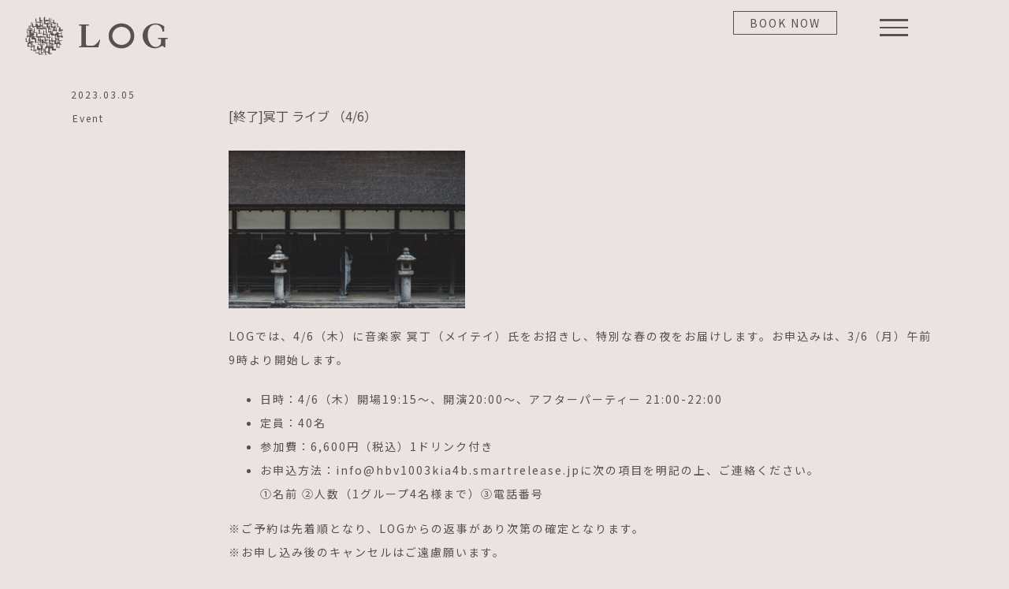

--- FILE ---
content_type: text/html; charset=UTF-8
request_url: https://l-og.jp/2023/03/05/meitelive/
body_size: 24094
content:
<!DOCTYPE html>
<html class="avada-html-layout-wide avada-html-header-position-top" dir="ltr" lang="ja" prefix="og: https://ogp.me/ns#" prefix="og: http://ogp.me/ns# fb: http://ogp.me/ns/fb#">
<head>
	<meta http-equiv="X-UA-Compatible" content="IE=edge" />
	<meta http-equiv="Content-Type" content="text/html; charset=utf-8"/>
	<meta name="viewport" content="width=device-width, initial-scale=1" />
	<title>[終了]冥丁 ライブ （4/6） | LOG</title>
	<style>img:is([sizes="auto" i], [sizes^="auto," i]) { contain-intrinsic-size: 3000px 1500px }</style>
	<link rel="alternate" hreflang="ja" href="https://l-og.jp/2023/03/05/meitelive/" />
<link rel="alternate" hreflang="x-default" href="https://l-og.jp/2023/03/05/meitelive/" />

		<!-- All in One SEO 4.8.7.2 - aioseo.com -->
	<meta name="robots" content="max-image-preview:large" />
	<meta name="author" content="log_staff"/>
	<meta name="google-site-verification" content="K77NzwJC7m3tcZBYfrdjHrBRC79IWCuRTM7JCd1CCQk" />
	<meta name="msvalidate.01" content="CC148CD9C1961912022B8043382782EA" />
	<link rel="canonical" href="https://l-og.jp/2023/03/05/meitelive/" />
	<meta name="generator" content="All in One SEO (AIOSEO) 4.8.7.2" />
		<meta property="og:locale" content="ja_JP" />
		<meta property="og:site_name" content="LOG | LOGは、この土地で暮らす人々とまちを散策する人々が交差する場所。千光寺へ続く坂の途中、尾道のまちを見渡す旅の宿として、カフェや庭を自由に楽しめる公園として、朝から日暮れまで思い思いにお過ごしください。" />
		<meta property="og:type" content="article" />
		<meta property="og:title" content="[終了]冥丁 ライブ （4/6） | LOG" />
		<meta property="og:url" content="https://l-og.jp/2023/03/05/meitelive/" />
		<meta property="article:published_time" content="2023-03-05T03:44:34+00:00" />
		<meta property="article:modified_time" content="2025-07-19T11:21:01+00:00" />
		<meta name="twitter:card" content="summary" />
		<meta name="twitter:title" content="[終了]冥丁 ライブ （4/6） | LOG" />
		<script type="application/ld+json" class="aioseo-schema">
			{"@context":"https:\/\/schema.org","@graph":[{"@type":"Article","@id":"https:\/\/l-og.jp\/2023\/03\/05\/meitelive\/#article","name":"[\u7d42\u4e86]\u51a5\u4e01 \u30e9\u30a4\u30d6 \uff084\/6\uff09 | LOG","headline":"[\u7d42\u4e86]\u51a5\u4e01 \u30e9\u30a4\u30d6 \uff084\/6\uff09","author":{"@id":"https:\/\/l-og.jp\/author\/h_nagatomo_log\/#author"},"publisher":{"@id":"https:\/\/l-og.jp\/#organization"},"image":{"@type":"ImageObject","url":"https:\/\/l-og.jp\/wp-content\/uploads\/2023\/03\/5c652ecc788e1dd6286fc2d23c49bd27.jpg","width":1299,"height":867},"datePublished":"2023-03-05T12:44:34+09:00","dateModified":"2025-07-19T20:21:01+09:00","inLanguage":"ja","mainEntityOfPage":{"@id":"https:\/\/l-og.jp\/2023\/03\/05\/meitelive\/#webpage"},"isPartOf":{"@id":"https:\/\/l-og.jp\/2023\/03\/05\/meitelive\/#webpage"},"articleSection":"Event, \u4efb\u610f"},{"@type":"BreadcrumbList","@id":"https:\/\/l-og.jp\/2023\/03\/05\/meitelive\/#breadcrumblist","itemListElement":[{"@type":"ListItem","@id":"https:\/\/l-og.jp#listItem","position":1,"name":"Home","item":"https:\/\/l-og.jp","nextItem":{"@type":"ListItem","@id":"https:\/\/l-og.jp\/category\/event\/#listItem","name":"Event"}},{"@type":"ListItem","@id":"https:\/\/l-og.jp\/category\/event\/#listItem","position":2,"name":"Event","item":"https:\/\/l-og.jp\/category\/event\/","nextItem":{"@type":"ListItem","@id":"https:\/\/l-og.jp\/2023\/03\/05\/meitelive\/#listItem","name":"[\u7d42\u4e86]\u51a5\u4e01 \u30e9\u30a4\u30d6 \uff084\/6\uff09"},"previousItem":{"@type":"ListItem","@id":"https:\/\/l-og.jp#listItem","name":"Home"}},{"@type":"ListItem","@id":"https:\/\/l-og.jp\/2023\/03\/05\/meitelive\/#listItem","position":3,"name":"[\u7d42\u4e86]\u51a5\u4e01 \u30e9\u30a4\u30d6 \uff084\/6\uff09","previousItem":{"@type":"ListItem","@id":"https:\/\/l-og.jp\/category\/event\/#listItem","name":"Event"}}]},{"@type":"Organization","@id":"https:\/\/l-og.jp\/#organization","name":"LOG","description":"LOG\u306f\u3001\u3053\u306e\u571f\u5730\u3067\u66ae\u3089\u3059\u4eba\u3005\u3068\u307e\u3061\u3092\u6563\u7b56\u3059\u308b\u4eba\u3005\u304c\u4ea4\u5dee\u3059\u308b\u5834\u6240\u3002\u5343\u5149\u5bfa\u3078\u7d9a\u304f\u5742\u306e\u9014\u4e2d\u3001\u5c3e\u9053\u306e\u307e\u3061\u3092\u898b\u6e21\u3059\u65c5\u306e\u5bbf\u3068\u3057\u3066\u3001\u30ab\u30d5\u30a7\u3084\u5ead\u3092\u81ea\u7531\u306b\u697d\u3057\u3081\u308b\u516c\u5712\u3068\u3057\u3066\u3001\u671d\u304b\u3089\u65e5\u66ae\u308c\u307e\u3067\u601d\u3044\u601d\u3044\u306b\u304a\u904e\u3054\u3057\u304f\u3060\u3055\u3044\u3002","url":"https:\/\/l-og.jp\/"},{"@type":"Person","@id":"https:\/\/l-og.jp\/author\/h_nagatomo_log\/#author","url":"https:\/\/l-og.jp\/author\/h_nagatomo_log\/","name":"log_staff"},{"@type":"WebPage","@id":"https:\/\/l-og.jp\/2023\/03\/05\/meitelive\/#webpage","url":"https:\/\/l-og.jp\/2023\/03\/05\/meitelive\/","name":"[\u7d42\u4e86]\u51a5\u4e01 \u30e9\u30a4\u30d6 \uff084\/6\uff09 | LOG","inLanguage":"ja","isPartOf":{"@id":"https:\/\/l-og.jp\/#website"},"breadcrumb":{"@id":"https:\/\/l-og.jp\/2023\/03\/05\/meitelive\/#breadcrumblist"},"author":{"@id":"https:\/\/l-og.jp\/author\/h_nagatomo_log\/#author"},"creator":{"@id":"https:\/\/l-og.jp\/author\/h_nagatomo_log\/#author"},"image":{"@type":"ImageObject","url":"https:\/\/l-og.jp\/wp-content\/uploads\/2023\/03\/5c652ecc788e1dd6286fc2d23c49bd27.jpg","@id":"https:\/\/l-og.jp\/2023\/03\/05\/meitelive\/#mainImage","width":1299,"height":867},"primaryImageOfPage":{"@id":"https:\/\/l-og.jp\/2023\/03\/05\/meitelive\/#mainImage"},"datePublished":"2023-03-05T12:44:34+09:00","dateModified":"2025-07-19T20:21:01+09:00"},{"@type":"WebSite","@id":"https:\/\/l-og.jp\/#website","url":"https:\/\/l-og.jp\/","name":"LOG","description":"LOG\u306f\u3001\u3053\u306e\u571f\u5730\u3067\u66ae\u3089\u3059\u4eba\u3005\u3068\u307e\u3061\u3092\u6563\u7b56\u3059\u308b\u4eba\u3005\u304c\u4ea4\u5dee\u3059\u308b\u5834\u6240\u3002\u5343\u5149\u5bfa\u3078\u7d9a\u304f\u5742\u306e\u9014\u4e2d\u3001\u5c3e\u9053\u306e\u307e\u3061\u3092\u898b\u6e21\u3059\u65c5\u306e\u5bbf\u3068\u3057\u3066\u3001\u30ab\u30d5\u30a7\u3084\u5ead\u3092\u81ea\u7531\u306b\u697d\u3057\u3081\u308b\u516c\u5712\u3068\u3057\u3066\u3001\u671d\u304b\u3089\u65e5\u66ae\u308c\u307e\u3067\u601d\u3044\u601d\u3044\u306b\u304a\u904e\u3054\u3057\u304f\u3060\u3055\u3044\u3002","inLanguage":"ja","publisher":{"@id":"https:\/\/l-og.jp\/#organization"}}]}
		</script>
		<!-- All in One SEO -->

<link rel='dns-prefetch' href='//www.googletagmanager.com' />
<link rel="alternate" type="application/rss+xml" title="LOG &raquo; フィード" href="https://l-og.jp/feed/" />
<link rel="alternate" type="application/rss+xml" title="LOG &raquo; コメントフィード" href="https://l-og.jp/comments/feed/" />
		
		
		
				<link rel="alternate" type="application/rss+xml" title="LOG &raquo; [終了]冥丁 ライブ （4/6） のコメントのフィード" href="https://l-og.jp/2023/03/05/meitelive/feed/" />
<script type="text/javascript">
/* <![CDATA[ */
window._wpemojiSettings = {"baseUrl":"https:\/\/s.w.org\/images\/core\/emoji\/16.0.1\/72x72\/","ext":".png","svgUrl":"https:\/\/s.w.org\/images\/core\/emoji\/16.0.1\/svg\/","svgExt":".svg","source":{"concatemoji":"https:\/\/l-og.jp\/wp-includes\/js\/wp-emoji-release.min.js?ver=6.8.3"}};
/*! This file is auto-generated */
!function(s,n){var o,i,e;function c(e){try{var t={supportTests:e,timestamp:(new Date).valueOf()};sessionStorage.setItem(o,JSON.stringify(t))}catch(e){}}function p(e,t,n){e.clearRect(0,0,e.canvas.width,e.canvas.height),e.fillText(t,0,0);var t=new Uint32Array(e.getImageData(0,0,e.canvas.width,e.canvas.height).data),a=(e.clearRect(0,0,e.canvas.width,e.canvas.height),e.fillText(n,0,0),new Uint32Array(e.getImageData(0,0,e.canvas.width,e.canvas.height).data));return t.every(function(e,t){return e===a[t]})}function u(e,t){e.clearRect(0,0,e.canvas.width,e.canvas.height),e.fillText(t,0,0);for(var n=e.getImageData(16,16,1,1),a=0;a<n.data.length;a++)if(0!==n.data[a])return!1;return!0}function f(e,t,n,a){switch(t){case"flag":return n(e,"\ud83c\udff3\ufe0f\u200d\u26a7\ufe0f","\ud83c\udff3\ufe0f\u200b\u26a7\ufe0f")?!1:!n(e,"\ud83c\udde8\ud83c\uddf6","\ud83c\udde8\u200b\ud83c\uddf6")&&!n(e,"\ud83c\udff4\udb40\udc67\udb40\udc62\udb40\udc65\udb40\udc6e\udb40\udc67\udb40\udc7f","\ud83c\udff4\u200b\udb40\udc67\u200b\udb40\udc62\u200b\udb40\udc65\u200b\udb40\udc6e\u200b\udb40\udc67\u200b\udb40\udc7f");case"emoji":return!a(e,"\ud83e\udedf")}return!1}function g(e,t,n,a){var r="undefined"!=typeof WorkerGlobalScope&&self instanceof WorkerGlobalScope?new OffscreenCanvas(300,150):s.createElement("canvas"),o=r.getContext("2d",{willReadFrequently:!0}),i=(o.textBaseline="top",o.font="600 32px Arial",{});return e.forEach(function(e){i[e]=t(o,e,n,a)}),i}function t(e){var t=s.createElement("script");t.src=e,t.defer=!0,s.head.appendChild(t)}"undefined"!=typeof Promise&&(o="wpEmojiSettingsSupports",i=["flag","emoji"],n.supports={everything:!0,everythingExceptFlag:!0},e=new Promise(function(e){s.addEventListener("DOMContentLoaded",e,{once:!0})}),new Promise(function(t){var n=function(){try{var e=JSON.parse(sessionStorage.getItem(o));if("object"==typeof e&&"number"==typeof e.timestamp&&(new Date).valueOf()<e.timestamp+604800&&"object"==typeof e.supportTests)return e.supportTests}catch(e){}return null}();if(!n){if("undefined"!=typeof Worker&&"undefined"!=typeof OffscreenCanvas&&"undefined"!=typeof URL&&URL.createObjectURL&&"undefined"!=typeof Blob)try{var e="postMessage("+g.toString()+"("+[JSON.stringify(i),f.toString(),p.toString(),u.toString()].join(",")+"));",a=new Blob([e],{type:"text/javascript"}),r=new Worker(URL.createObjectURL(a),{name:"wpTestEmojiSupports"});return void(r.onmessage=function(e){c(n=e.data),r.terminate(),t(n)})}catch(e){}c(n=g(i,f,p,u))}t(n)}).then(function(e){for(var t in e)n.supports[t]=e[t],n.supports.everything=n.supports.everything&&n.supports[t],"flag"!==t&&(n.supports.everythingExceptFlag=n.supports.everythingExceptFlag&&n.supports[t]);n.supports.everythingExceptFlag=n.supports.everythingExceptFlag&&!n.supports.flag,n.DOMReady=!1,n.readyCallback=function(){n.DOMReady=!0}}).then(function(){return e}).then(function(){var e;n.supports.everything||(n.readyCallback(),(e=n.source||{}).concatemoji?t(e.concatemoji):e.wpemoji&&e.twemoji&&(t(e.twemoji),t(e.wpemoji)))}))}((window,document),window._wpemojiSettings);
/* ]]> */
</script>
<style id='wp-emoji-styles-inline-css' type='text/css'>

	img.wp-smiley, img.emoji {
		display: inline !important;
		border: none !important;
		box-shadow: none !important;
		height: 1em !important;
		width: 1em !important;
		margin: 0 0.07em !important;
		vertical-align: -0.1em !important;
		background: none !important;
		padding: 0 !important;
	}
</style>
<link rel='stylesheet' id='wpml-menu-item-0-css' href='https://l-og.jp/wp-content/plugins/sitepress-multilingual-cms/templates/language-switchers/menu-item/style.min.css?ver=1' type='text/css' media='all' />
<link rel='stylesheet' id='tablepress-default-css' href='https://l-og.jp/wp-content/plugins/tablepress/css/build/default.css?ver=3.2.3' type='text/css' media='all' />
<link rel='stylesheet' id='fusion-dynamic-css-css' href='https://l-og.jp/wp-content/uploads/fusion-styles/bba4eb908f08c49477ff79f62a45aa8f.min.css?ver=3.13.3' type='text/css' media='all' />
<script type="text/javascript" src="https://l-og.jp/wp-includes/js/jquery/jquery.min.js?ver=3.7.1" id="jquery-core-js"></script>
<script type="text/javascript" src="https://l-og.jp/wp-includes/js/jquery/jquery-migrate.min.js?ver=3.4.1" id="jquery-migrate-js"></script>
<script type="text/javascript" id="wpml-browser-redirect-js-extra">
/* <![CDATA[ */
var wpml_browser_redirect_params = {"pageLanguage":"ja","languageUrls":{"ja":"https:\/\/l-og.jp\/2023\/03\/05\/meitelive\/"},"cookie":{"name":"_icl_visitor_lang_js","domain":"l-og.jp","path":"\/","expiration":24}};
/* ]]> */
</script>
<script type="text/javascript" src="https://l-og.jp/wp-content/plugins/sitepress-multilingual-cms/dist/js/browser-redirect/app.js?ver=476000" id="wpml-browser-redirect-js"></script>

<!-- Site Kit によって追加された Google タグ（gtag.js）スニペット -->
<!-- Google アナリティクス スニペット (Site Kit が追加) -->
<script type="text/javascript" src="https://www.googletagmanager.com/gtag/js?id=GT-T9WX2FJR" id="google_gtagjs-js" async></script>
<script type="text/javascript" id="google_gtagjs-js-after">
/* <![CDATA[ */
window.dataLayer = window.dataLayer || [];function gtag(){dataLayer.push(arguments);}
gtag("set","linker",{"domains":["l-og.jp"]});
gtag("js", new Date());
gtag("set", "developer_id.dZTNiMT", true);
gtag("config", "GT-T9WX2FJR");
/* ]]> */
</script>
<link rel="https://api.w.org/" href="https://l-og.jp/wp-json/" /><link rel="alternate" title="JSON" type="application/json" href="https://l-og.jp/wp-json/wp/v2/posts/3579" /><link rel="EditURI" type="application/rsd+xml" title="RSD" href="https://l-og.jp/xmlrpc.php?rsd" />
<meta name="generator" content="WordPress 6.8.3" />
<link rel='shortlink' href='https://l-og.jp/?p=3579' />
<link rel="alternate" title="oEmbed (JSON)" type="application/json+oembed" href="https://l-og.jp/wp-json/oembed/1.0/embed?url=https%3A%2F%2Fl-og.jp%2F2023%2F03%2F05%2Fmeitelive%2F" />
<link rel="alternate" title="oEmbed (XML)" type="text/xml+oembed" href="https://l-og.jp/wp-json/oembed/1.0/embed?url=https%3A%2F%2Fl-og.jp%2F2023%2F03%2F05%2Fmeitelive%2F&#038;format=xml" />
<meta name="generator" content="WPML ver:4.7.6 stt:1,28;" />
<meta name="generator" content="Site Kit by Google 1.163.0" /><style type="text/css" id="css-fb-visibility">@media screen and (max-width: 640px){.fusion-no-small-visibility{display:none !important;}body .sm-text-align-center{text-align:center !important;}body .sm-text-align-left{text-align:left !important;}body .sm-text-align-right{text-align:right !important;}body .sm-flex-align-center{justify-content:center !important;}body .sm-flex-align-flex-start{justify-content:flex-start !important;}body .sm-flex-align-flex-end{justify-content:flex-end !important;}body .sm-mx-auto{margin-left:auto !important;margin-right:auto !important;}body .sm-ml-auto{margin-left:auto !important;}body .sm-mr-auto{margin-right:auto !important;}body .fusion-absolute-position-small{position:absolute;top:auto;width:100%;}.awb-sticky.awb-sticky-small{ position: sticky; top: var(--awb-sticky-offset,0); }}@media screen and (min-width: 641px) and (max-width: 1024px){.fusion-no-medium-visibility{display:none !important;}body .md-text-align-center{text-align:center !important;}body .md-text-align-left{text-align:left !important;}body .md-text-align-right{text-align:right !important;}body .md-flex-align-center{justify-content:center !important;}body .md-flex-align-flex-start{justify-content:flex-start !important;}body .md-flex-align-flex-end{justify-content:flex-end !important;}body .md-mx-auto{margin-left:auto !important;margin-right:auto !important;}body .md-ml-auto{margin-left:auto !important;}body .md-mr-auto{margin-right:auto !important;}body .fusion-absolute-position-medium{position:absolute;top:auto;width:100%;}.awb-sticky.awb-sticky-medium{ position: sticky; top: var(--awb-sticky-offset,0); }}@media screen and (min-width: 1025px){.fusion-no-large-visibility{display:none !important;}body .lg-text-align-center{text-align:center !important;}body .lg-text-align-left{text-align:left !important;}body .lg-text-align-right{text-align:right !important;}body .lg-flex-align-center{justify-content:center !important;}body .lg-flex-align-flex-start{justify-content:flex-start !important;}body .lg-flex-align-flex-end{justify-content:flex-end !important;}body .lg-mx-auto{margin-left:auto !important;margin-right:auto !important;}body .lg-ml-auto{margin-left:auto !important;}body .lg-mr-auto{margin-right:auto !important;}body .fusion-absolute-position-large{position:absolute;top:auto;width:100%;}.awb-sticky.awb-sticky-large{ position: sticky; top: var(--awb-sticky-offset,0); }}</style><style type="text/css">.recentcomments a{display:inline !important;padding:0 !important;margin:0 !important;}</style><meta name="generator" content="Powered by Slider Revolution 6.7.37 - responsive, Mobile-Friendly Slider Plugin for WordPress with comfortable drag and drop interface." />
<link rel="icon" href="https://l-og.jp/wp-content/uploads/2018/11/cropped-cropped-log-favicon-32x32.png" sizes="32x32" />
<link rel="icon" href="https://l-og.jp/wp-content/uploads/2018/11/cropped-cropped-log-favicon-192x192.png" sizes="192x192" />
<link rel="apple-touch-icon" href="https://l-og.jp/wp-content/uploads/2018/11/cropped-cropped-log-favicon-180x180.png" />
<meta name="msapplication-TileImage" content="https://l-og.jp/wp-content/uploads/2018/11/cropped-cropped-log-favicon-270x270.png" />
<script>function setREVStartSize(e){
			//window.requestAnimationFrame(function() {
				window.RSIW = window.RSIW===undefined ? window.innerWidth : window.RSIW;
				window.RSIH = window.RSIH===undefined ? window.innerHeight : window.RSIH;
				try {
					var pw = document.getElementById(e.c).parentNode.offsetWidth,
						newh;
					pw = pw===0 || isNaN(pw) || (e.l=="fullwidth" || e.layout=="fullwidth") ? window.RSIW : pw;
					e.tabw = e.tabw===undefined ? 0 : parseInt(e.tabw);
					e.thumbw = e.thumbw===undefined ? 0 : parseInt(e.thumbw);
					e.tabh = e.tabh===undefined ? 0 : parseInt(e.tabh);
					e.thumbh = e.thumbh===undefined ? 0 : parseInt(e.thumbh);
					e.tabhide = e.tabhide===undefined ? 0 : parseInt(e.tabhide);
					e.thumbhide = e.thumbhide===undefined ? 0 : parseInt(e.thumbhide);
					e.mh = e.mh===undefined || e.mh=="" || e.mh==="auto" ? 0 : parseInt(e.mh,0);
					if(e.layout==="fullscreen" || e.l==="fullscreen")
						newh = Math.max(e.mh,window.RSIH);
					else{
						e.gw = Array.isArray(e.gw) ? e.gw : [e.gw];
						for (var i in e.rl) if (e.gw[i]===undefined || e.gw[i]===0) e.gw[i] = e.gw[i-1];
						e.gh = e.el===undefined || e.el==="" || (Array.isArray(e.el) && e.el.length==0)? e.gh : e.el;
						e.gh = Array.isArray(e.gh) ? e.gh : [e.gh];
						for (var i in e.rl) if (e.gh[i]===undefined || e.gh[i]===0) e.gh[i] = e.gh[i-1];
											
						var nl = new Array(e.rl.length),
							ix = 0,
							sl;
						e.tabw = e.tabhide>=pw ? 0 : e.tabw;
						e.thumbw = e.thumbhide>=pw ? 0 : e.thumbw;
						e.tabh = e.tabhide>=pw ? 0 : e.tabh;
						e.thumbh = e.thumbhide>=pw ? 0 : e.thumbh;
						for (var i in e.rl) nl[i] = e.rl[i]<window.RSIW ? 0 : e.rl[i];
						sl = nl[0];
						for (var i in nl) if (sl>nl[i] && nl[i]>0) { sl = nl[i]; ix=i;}
						var m = pw>(e.gw[ix]+e.tabw+e.thumbw) ? 1 : (pw-(e.tabw+e.thumbw)) / (e.gw[ix]);
						newh =  (e.gh[ix] * m) + (e.tabh + e.thumbh);
					}
					var el = document.getElementById(e.c);
					if (el!==null && el) el.style.height = newh+"px";
					el = document.getElementById(e.c+"_wrapper");
					if (el!==null && el) {
						el.style.height = newh+"px";
						el.style.display = "block";
					}
				} catch(e){
					console.log("Failure at Presize of Slider:" + e)
				}
			//});
		  };</script>
		<style type="text/css" id="wp-custom-css">
			/*reCAPTCHA出さない*/
.grecaptcha-badge { visibility: hidden; }


.page-id-257 .grecaptcha-badge , .page-id-1199 .grecaptcha-badge{
	visibility: visible !important;
}





/*ティザー*/

.page-id-19 .tp-bgimg{
	background-attachment: fixed !important;
}

.topws{
	position:fixed !important;
	bottom:20px !important;
	right:20px !important;
	margin:0px !important;
}

@media screen and (max-width: 479px){
	.topws{
		display:none;
	}
}

/*　ーーーーーーーーーー
  ヘッダー
ーーーーーーーーーーー */

.fusion-header{
	height:60px !important;
	box-shadow:none !important
}

.bknw-top{
	position:absolute;
	top:85px;
	right:0px;
	z-index:999 !important;
}

/*book now*/
	.fusion-header-v6{
		z-index:998 !important;
		position:absolute;
	}	
	.fusion-flyout-menu-icons{
		position:fixed;
		right:10%;
	}
	.bknw-top{
	position:fixed;
	top:30px;
	right:17%;
		z-index:999 !important;
	}
	.bknw-top a{
	border:1px solid;
	padding:4px 20px;
}

/*fly out book now*/
.fusion-flyout-menu{
	margin-top:0px !important;
}
@media screen and (min-width:801px) and ( max-width:1400px) {
	.fusion-flyout-active .fusion-flyout-menu-icons{
		position:fixed !important;
		right:10px !important;
	}
}


/*フライアウトメニュー*/
.fusion-flyout-active .fusion-standard-logo{
	opacity:0 !important;
}
.fusion-flyout-active .fusion-mobile-logo{
	opacity:0 !important;
}
.fusion-flyout-active .fusion-sticky-logo{
	opacity:0 !important;
}


.nv-top{
	background-image:url("https://hbv1003kia4b.smartrelease.jp/wp-content/uploads/2018/11/footer-logo.png");
	background-repeat:no-repeat;
	height:160px;
}

.nv-top .menu-text{
	opacity:0 !important;
	padding:80px 50px;
}

/*デスクトップ*/
@media screen and (min-width: 800px)  {

.menu-item{
	width:auto !important;
	text-align:left;
	margin-left:10%;
	position:relative !important;
}

	
.nv-top{
	position: absolute !important;
     top: 22% !important;
     left: 15% !important;
}
.nv-about{
	position: absolute !important;
     top: 20% !important;
	left: 40% !important;
}
.nv-stay{
	position: absolute !important;
     top: 27% !important;
	left: 40% !important;
}
.nv-eat{
	position: absolute !important;
     top: 34% !important;
	left: 40% !important;
}
.nv-gallery{
	position: absolute !important;
     top: 41% !important;
	left: 40% !important;
}
.nv-garden{
	position: absolute !important;
     top: 48% !important;
	left: 40% !important;
}
.nv-shop{
	position: absolute !important;
     top: 55% !important;
	left: 40% !important;
}
.nv-access{
	position: absolute !important;
     top: 62% !important;
	left: 40% !important;
}
/*3*/
.nv-news{
	position: absolute !important;
	top: 20% !important;
	left: 60% !important;
}
.nv-event{
	position: absolute !important;
	top: 27% !important;
	left: 60% !important;
}
	
.nv-online-store{
	position: absolute !important;
	top: 34% !important;
	left: 60% !important;		
	}	

.nv-fb{
	position: absolute !important;
	top: 48% !important;
	left: 60% !important;
}
.nv-in{
	position: absolute !important;
	top: 55% !important;
	left: 60% !important;
}
.nv-minato{
	position: absolute !important;
	top: 62% !important;
	left: 60% !important;
}
.nv-contact{
		position: absolute !important;
		left:70px !important;
		bottom:10px !important;
		}
.nv-contact a{
		font-size:12px !important;
	}	
	
.nv-policy{
		position: absolute !important;
		left:200px !important;
		bottom:10px !important;
		}
.nv-policy a{
		font-size:12px !important;
	}	
	.footer-c{
		margin-top:-20px !important;
		text-align:right !important;
	}
	.wpml-ls-item-ja{
	position: absolute !important;
	top: 0px !important;
	left: 60% !important;
		
	}
	.wpml-ls-item-en{
	position: absolute !important;
	top: 0px !important;
	left: 65% !important;
	}
	.nv-bn{
	display:none !important;
	}
}

/*レスポンシブ*/

@media screen and (min-width:481px) and ( max-width:800px)  {
	
	
.menu-item{
	width:70% !important;
	text-align:left;
	margin-left:3%;
	position:relative !important;
	font-size:14px !important;
	}
	
	
.nv-top{
	position: absolute !important;
	top: 1% !important;
	left: 45% !important;
	}
.nv-about{
	position: absolute !important;
     top: 25% !important;
	left: 22% !important;

}
.nv-stay{
	position: absolute !important;
     top: 32% !important;
	left: 22% !important;
}
.nv-eat{
	position: absolute !important;
     top: 39% !important;
	left: 22% !important;
}
.nv-gallery{
	position: absolute !important;
     top: 46% !important;
	left: 22% !important;
}
.nv-garden{
	position: absolute !important;
     top: 53% !important;
	left: 22% !important;
}
.nv-shop{
	position: absolute !important;
     top: 59% !important;
	left: 22% !important;
}
.nv-access{
	position: absolute !important;
     top: 66% !important;
	left: 22% !important;
}
/*3*/
.nv-news{
	position: absolute !important;
	top: 25% !important;
	left: 55% !important;
}
.nv-event{
	position: absolute !important;
	top: 32% !important;
	left: 55% !important;
}
	
.nv-online-store{
	position: absolute !important;
	top: 39% !important;
	left: 55% !important;		
	}		
	
.nv-fb{
	position: absolute !important;
	top: 53% !important;
	left: 55% !important;
}
.nv-in{
	position: absolute !important;
	top: 59% !important;
	left: 55% !important;
}
.nv-minato{
	position: absolute !important;
	top: 66% !important;
	left: 55% !important;
}

.nv-contact{
		position: absolute !important;
		left:10px !important;
		bottom:10px !important;
		}
	.nv-contact a{
		font-size:12px !important;
	}	
	
.nv-policy{
		position: absolute !important;
		left:110px !important;
		bottom:10px !important;
		}
.nv-policy a{
		font-size:12px !important;
	}	
.footer-c {
		text-align:center !important;
	}
	.wpml-ls-item-ja{
	position: absolute !important;
	top: 79% !important;
	left: 37% !important;
	}
	.wpml-ls-item-en{
	position: absolute !important;
	top: 79% !important;
	left: 51% !important;
	}
	.nv-bn{
	position: absolute !important;
	top: 85% !important;
	left: 33% !important;
	}
	.nv-bn a{
	border:1px solid;
	padding:5px 30px !important;
	}
}


/*iphone レスポンシブ*/

@media screen and (max-width:480px){
		
	
.menu-item{
	width:auto !important;
	text-align:left;
	margin-left:3%;
	position:relative !important;
	padding:10px 0px !important;
	}
	
.menu-item .menu-text{
	font-size:12px !important;
	}
	
.nv-top{
	position: absolute !important;
	top: -1% !important;
	left: 35% !important;
	height:70px;
	background-size:contain;
	}
	.nv-top a{
		
	}
.nv-about{
	position: absolute !important;
     top: 19% !important;
	left: 18% !important;
}
.nv-stay{
	position: absolute !important;
     top: 27% !important;
	left: 18% !important;
}
.nv-eat{
	position: absolute !important;
     top: 35% !important;
	left: 18% !important;
}
.nv-gallery{
	position: absolute !important;
     top: 43% !important;
	left: 18% !important;
}
.nv-garden{
	position: absolute !important;
     top: 51% !important;
	left: 18% !important;
}
.nv-shop{
	position: absolute !important;
     top: 59% !important;
	left: 18% !important;
}
.nv-access{
	position: absolute !important;
     top: 67% !important;
	left: 18% !important;
}
/*3*/
.nv-news{
	position: absolute !important;
	top: 19% !important;
	left: 55% !important;
}
.nv-event{
	position: absolute !important;
	top: 27% !important;
	left: 55% !important;
}
	
.nv-online-store{
	position: absolute !important;
	top: 35% !important;
	left: 55% !important;
	}		
.nv-online-store a{
	letter-spacing:3px !important;
	}	
	
.nv-fb{
	position: absolute !important;
	top: 51% !important;
	left: 55% !important;
}
.nv-in{
	position: absolute !important;
	top: 59% !important;
	left: 55% !important;
}
.nv-minato{
	position: absolute !important;
	top: 67% !important;
	left: 55% !important;
}

.nv-bn{
	position: absolute !important;
	top: 78% !important;
	left: 30% !important;
	}
	.nv-bn a{
	border:1px solid;
	padding:1px 20px 5px 20px !important;
	width:auto !important;
	line-height:1em !important;	
	}
	
.nv-contact{
		position: absolute !important;
		left:2% !important;
		bottom:1px !important;
	padding:5px !important;
		}
	
.nv-policy{
		position: absolute !important;
		left:24% !important;
		bottom:1px !important;
		padding:5px !important;

		}
	.nv-contact .menu-text{
		font-size:10px !important;
	}	
.nv-policy .menu-text{
		font-size:10px !important;
	}		

.footer-c {
		text-align:center !important;
	}
	.wpml-ls-item-ja{
	position: absolute !important;
	bottom: 0px !important;
	left: 72% !important;
	padding:5px !important;

	}
	.wpml-ls-item-en{
	position: absolute !important;
	bottom: 0px !important;
	left: 85% !important;
	padding:5px !important;

	}
	
/*JP・EN*/	

	.menu-item-wpml-ls-20-ja a::before{
	content:"JP" !important;
	font-size:12px;
}

.menu-item-wpml-ls-20-en a::before{
	content:"EN" !important;
	font-size:12px;
}	
}


/*JP・EN*/

.menu-item-wpml-ls-20-ja a::before{
	content:"JP" !important;
}

.menu-item-wpml-ls-20-ja .wpml-ls-native{
	display:none;
}

.menu-item-wpml-ls-20-en a::before{
	content:"EN" !important;
}

.menu-item-wpml-ls-20-en .wpml-ls-native{
	display:none;
}


/*ーーーーーーーーーーーー
 * stiky BOOK NOW
 * ーーーーーーーーーーーー*/

.sh-booking{
	position:fixed;
	top:2%;
	right:17%;
	z-index:99999;
}

.sh-booking a{
	border:1px solid;
	padding:4px 20px;
}


.fusion-is-sticky .fusion-flyout-menu-icons{
	margin-top:5px !important;
}

@media screen and (min-width: 801px)  {
	.fusion-flyout-menu-icons{
	margin-top:-10px !important;
}
	.mb-stbk{
		display:none;
}
}

@media screen and (min-width:801px) and ( max-width:1000px) {

		.wpml-ls-item-ja{
	position: absolute !important;
	top: 0px !important;
	left: 40% !important;
		
	}
	.wpml-ls-item-en{
	position: absolute !important;
	top: 0px !important;
	left: 50% !important;
}
}

@media screen and (max-width: 800px)  {
	.sh-booking{
		display:none;
	}
	.mb-stbk a{
		display:block !important;
		position:fixed;
		bottom:0px;
		z-index:999;
		width:100%;
		padding:10px 10px 5px 10px;
		background-color:#58504C;		
		text-align:center;
		color:#fff !important;
		font-size:16px;
		letter-spacing:5px !important;
	}
	.page-id-2159.mb-stbk{
		display:none;
	}
	#footer{
		padding-bottom:60px !important;
	}
}

/*　ーーーーーーーーーー
  全　　体
ーーーーーーーーーーー */

.clearfix {
	padding-left:15px !important;
	padding-right:15px !important;
}
 
body {
     font-family: 'Noto Sans JP', sans-serif !important;
}

.text-rm{
	font-family: 'Roboto MONO' !important;
}

.noto-san{
	font-family: 'Noto Sans JP', sans-serif !important;
}

#toTop{
	display:none !important;
}

.text-lr-c{
	padding:0 30px !important;
}

.text-small{
	padding:0px !important;
	margin:0px !important;
}


/*　ーーーーーーーーーー
  TOP
ーーーーーーーーーーー */


.page-id-9 .fusion-logo{
	opacity:0 !important;
}

.page-id-9 .fusion-is-sticky .fusion-logo{
	opacity:1 !important;
}

/*EN*/
.page-id-1207 .fusion-logo{
	opacity:0 !important;
}

.page-id-1207 .fusion-is-sticky .fusion-logo{
	opacity:1 !important;
}



.top-m-logo{
	position:relative !important;
	z-index:100 !important;
	top:60px !important
}


/*　ーーーーーーーーーー
  EAT
ーーーーーーーーーーー */

.eat-title h2{
	font-family: 'Noto Sans JP', sans-serif !important;
	font-weight:300 !important;	
}

.eat-time ul{
	padding-left:20px;
}

.eat-time-size{
	font-size:12px;
	line-height:1.5em;
	letter-spacing:0px;
}


/*　ーーーーーーーーーー
  STAY
ーーーーーーーーーーー */

.page-id-12 .fusion-button-text{
	font-family:'Roboto MONO';
	letter-spacing:3px;
}

/*モーダル*/
.fusion-modal .modal-dialog{
	width:98% !important;
	overflow-y: visible !important;
}

.modal-content{
	border: none !important;
	box-shadow:none !important;
}

.modal-header{
	display:none !important;
}

.modal-footer{
	text-align:center !important;
	margin-top:-50px !important;
}

.modal-footer .fusion-button{
	background-color:rgba(255,255,255,0.8) !important;
	letter-spacing:3px !important;
}


@media screen and (max-width:480px){
.modal-dialog{
		margin-left:0px !important
	}
.modal-body{
	padding:0px !important;		
	}	

.fusion-modal .modal-dialog{
	width:100% !important;
}
	
}

.stay-item{
	font-size:18px;
	padding-top:25px;
}

.book-naw-w{
	position:absolute !important;
	z-index:10 !important;
}

.fusion-footer{
	position:relative !important;
}

.stay-book-naw{
	position:absolute !important;
	left:0px !important;
	bottom:0px !important;
}

.checkin-tp td{
	border:none !important;
}

.checkin-tp .row-2 td{
	padding-bottom:30px !important
}




/*　ーーーーーーーーーー
  NEWS
ーーーーーーーーーーー */

.fusion-read-more{
	font-family:'Roboto MONO' ;
}

.fusion-date-box{
	background-color:#eae3e1 !important;
	color:#59514D !important;
	padding:0px !important;
}

.fusion-format-box{
	display:none !important;
}

.fusion-post-content{
	padding-left:10%;
}

.fusion-post-medium-alternate{
	border-bottom:1px solid #59514D;
	padding-bottom:50px;
}


/*　ーーーーーーーーーー
  ACCESS
ーーーーーーーーーーー */

.open-tp td{
	border:none !important;
	padding:0px;
}

.open-tp .row-2 td{
	padding-top:40px !important
}
.open-tp .row-7 td{
	padding-top:40px !important
}

iframe{
  -webkit-filter: grayscale(100%);
  -moz-filter: grayscale(100%);
  -ms-filter: grayscale(100%);
  -o-filter: grayscale(100%);
  filter: grayscale(100%);
	max-width: 100% !important;
}

.access-map{
width: 80%;
 margin: 0 auto;
}


/*　ーーーーーーーーーー
  投　稿
ーーーーーーーーーーー */

.esg-filterbutton{
	background-color:#EAE3E1 !important;
	border:none !important;
	box-shadow:none !important;
	color:#59514D;
}

.fusion-meta-info .fusion-inline-sep{
	display:none ;
}

.fusion-post-title{
	color:#59514d !important;
	font-size:16px !important;
	font-family: 'Noto Sans JP', sans-serif !important;
}

@media screen and (min-width: 830px)  {

.fusion-meta-info-wrapper{
	height:50px !important;
}
.fusion-meta-info-wrapper a{
	position:relative !important;
	left:-80px !important;
	top:30px !important
	}

.fusion-post-title{
	position:relative !important;
	top:70px;
	left:200px;
	}
.single-post .post-content{
		padding-left:200px;
	}
}

@media screen and (max-width: 830px){
	.fusion-post-content{
		padding-left:0px !important;
	}	
	.single-post #content{
		padding-top:70px;
	}
}

/*BOOKING*/
@media screen and (min-width: 1025px){
	.bknw-wp{
		display:none
}
}
@media screen and (max-width: 1024px){
	.bknw-wp{
		margin:0px !important;
		padding:0px !important;
	}
	.bknw-box{
		position:fixed !important;
		bottom:0px !important;
		left:0px !important;
		background-color:#e5cec6;
		margin:0px !important;
		padding:5px;
	}
	.bknw-p p{
		margin:0px !important;
		padding:0px !important;
		text-align:center;
	}
}

/*safari*/
_::-webkit-full-page-media, _:future, :root .fusion-meta-info-wrapper a{
padding-left:18px;
}




/*event-blog*/

.event-blog .fusion-post-content{
	padding:0px 0px 20px 0px !important;
}

.fusion-post-content-wrapper{
	padding:10px 0px 0px 0px !important;	
}

.event-blog .fusion-meta-info{
	margin:0px;
	padding:0px 5px 10px 5px;
	border-bottom:1px solid #6F6964 !important;
}



/*25-10-Table*/

.tp-dining td{
	font-weight:400;
	color:#4c433f;
	padding:10px 0px 0px 0px;
	border:0px;
}

.tp-dining .row-4 td, 
.tp-dining .row-5 td{
	font-size:12px;
	line-height:1.5em;
	padding-top:25px;
}

.single-post .fusion-meta-info-wrapper a{
	pointer-events: none;
}



		</style>
				<script type="text/javascript">
			var doc = document.documentElement;
			doc.setAttribute( 'data-useragent', navigator.userAgent );
		</script>
		
	<link rel="stylesheet" href="https://fonts.googleapis.com/earlyaccess/notosansjp.css"></head>

<body class="wp-singular post-template-default single single-post postid-3579 single-format-standard wp-theme-Avada wp-child-theme-Avada-Child-Theme fusion-image-hovers fusion-pagination-sizing fusion-button_type-flat fusion-button_span-no fusion-button_gradient-linear avada-image-rollover-circle-no avada-image-rollover-no fusion-body ltr fusion-sticky-header no-mobile-slidingbar no-mobile-totop fusion-disable-outline fusion-sub-menu-fade mobile-logo-pos-left layout-wide-mode avada-has-boxed-modal-shadow-none layout-scroll-offset-full avada-has-zero-margin-offset-top fusion-top-header menu-text-align-center mobile-menu-design-modern fusion-show-pagination-text fusion-header-layout-v6 avada-responsive avada-footer-fx-none avada-menu-highlight-style-bar fusion-search-form-clean fusion-main-menu-search-overlay fusion-avatar-square avada-dropdown-styles avada-blog-layout-large avada-blog-archive-layout-large avada-header-shadow-no avada-menu-icon-position-left avada-has-megamenu-shadow avada-has-mainmenu-dropdown-divider avada-has-breadcrumb-mobile-hidden avada-has-titlebar-hide avada-has-pagination-padding avada-flyout-menu-direction-fade avada-ec-views-v1" data-awb-post-id="3579">
		<a class="skip-link screen-reader-text" href="#content">Skip to content</a>

	<div id="boxed-wrapper">
		
		<div id="wrapper" class="fusion-wrapper">
			<div id="home" style="position:relative;top:-1px;"></div>
							
					
			<header class="fusion-header-wrapper">
				<div class="fusion-header-v6 fusion-logo-alignment fusion-logo-left fusion-sticky-menu-1 fusion-sticky-logo-1 fusion-mobile-logo-1  fusion-header-has-flyout-menu">
					<div class="fusion-header-sticky-height"></div>
<div class="fusion-header">
	<div class="fusion-row">
		<div class="fusion-header-v6-content fusion-header-has-flyout-menu-content">
				<div class="fusion-logo" data-margin-top="15px" data-margin-bottom="15px" data-margin-left="0px" data-margin-right="0px">
			<a class="fusion-logo-link"  href="https://l-og.jp/" >

						<!-- standard logo -->
			<img src="https://l-og.jp/wp-content/uploads/2018/11/log-logo.png" srcset="https://l-og.jp/wp-content/uploads/2018/11/log-logo.png 1x, https://l-og.jp/wp-content/uploads/2018/11/log-logo-r.png 2x" width="190" height="60" style="max-height:60px;height:auto;" alt="LOG ロゴ" data-retina_logo_url="https://l-og.jp/wp-content/uploads/2018/11/log-logo-r.png" class="fusion-standard-logo" />

											<!-- mobile logo -->
				<img src="https://l-og.jp/wp-content/uploads/2018/12/log-logo-m.png" srcset="https://l-og.jp/wp-content/uploads/2018/12/log-logo-m.png 1x, https://l-og.jp/wp-content/uploads/2018/11/log-logo.png 2x" width="95" height="30" style="max-height:30px;height:auto;" alt="LOG ロゴ" data-retina_logo_url="https://l-og.jp/wp-content/uploads/2018/11/log-logo.png" class="fusion-mobile-logo" />
			
											<!-- sticky header logo -->
				<img src="https://l-og.jp/wp-content/uploads/2018/12/log-logo-m.png" srcset="https://l-og.jp/wp-content/uploads/2018/12/log-logo-m.png 1x, https://l-og.jp/wp-content/uploads/2018/11/log-logo.png 2x" width="95" height="30" style="max-height:30px;height:auto;" alt="LOG ロゴ" data-retina_logo_url="https://l-og.jp/wp-content/uploads/2018/11/log-logo.png" class="fusion-sticky-logo" />
					</a>
		</div>
			<div class="fusion-flyout-menu-icons">
				
				
				
				<a class="fusion-flyout-menu-toggle" aria-hidden="true" aria-label="Toggle Menu" href="#">
					<div class="fusion-toggle-icon-line"></div>
					<div class="fusion-toggle-icon-line"></div>
					<div class="fusion-toggle-icon-line"></div>
				</a>
			</div>
		</div>

		<div class="fusion-main-menu fusion-flyout-menu" role="navigation" aria-label="Main Menu">
			<ul id="menu-top-nav" class="fusion-menu"><li  id="menu-item-1178"  class="nv-top menu-item menu-item-type-post_type menu-item-object-page menu-item-home menu-item-1178"  data-classes="nv-top" data-item-id="1178"><a  href="https://l-og.jp/" class="fusion-bar-highlight"><span class="menu-text">Top</span></a></li><li  id="menu-item-1177"  class="nv-about menu-item menu-item-type-post_type menu-item-object-page menu-item-1177"  data-classes="nv-about" data-item-id="1177"><a  href="https://l-og.jp/about/" class="fusion-bar-highlight"><span class="menu-text">About</span></a></li><li  id="menu-item-1176"  class="nv-stay menu-item menu-item-type-post_type menu-item-object-page menu-item-1176"  data-classes="nv-stay" data-item-id="1176"><a  href="https://l-og.jp/stay/" class="fusion-bar-highlight"><span class="menu-text">Stay</span></a></li><li  id="menu-item-1175"  class="nv-eat menu-item menu-item-type-post_type menu-item-object-page menu-item-1175"  data-classes="nv-eat" data-item-id="1175"><a  href="https://l-og.jp/eat/" class="fusion-bar-highlight"><span class="menu-text">Eat</span></a></li><li  id="menu-item-1173"  class="nv-gallery menu-item menu-item-type-post_type menu-item-object-page menu-item-1173"  data-classes="nv-gallery" data-item-id="1173"><a  href="https://l-og.jp/gallery/" class="fusion-bar-highlight"><span class="menu-text">Gallery</span></a></li><li  id="menu-item-1172"  class="nv-garden menu-item menu-item-type-post_type menu-item-object-page menu-item-1172"  data-classes="nv-garden" data-item-id="1172"><a  href="https://l-og.jp/garden/" class="fusion-bar-highlight"><span class="menu-text">Garden</span></a></li><li  id="menu-item-1171"  class="nv-shop menu-item menu-item-type-post_type menu-item-object-page menu-item-1171"  data-classes="nv-shop" data-item-id="1171"><a  href="https://l-og.jp/shop/" class="fusion-bar-highlight"><span class="menu-text">Shop</span></a></li><li  id="menu-item-1170"  class="nv-access menu-item menu-item-type-post_type menu-item-object-page menu-item-1170"  data-classes="nv-access" data-item-id="1170"><a  href="https://l-og.jp/access/" class="fusion-bar-highlight"><span class="menu-text">Access</span></a></li><li  id="menu-item-1168"  class="nv-news menu-item menu-item-type-post_type menu-item-object-page menu-item-1168"  data-classes="nv-news" data-item-id="1168"><a  href="https://l-og.jp/news/" class="fusion-bar-highlight"><span class="menu-text">News</span></a></li><li  id="menu-item-1174"  class="nv-event menu-item menu-item-type-post_type menu-item-object-page menu-item-1174"  data-classes="nv-event" data-item-id="1174"><a  href="https://l-og.jp/event/" class="fusion-bar-highlight"><span class="menu-text">Event</span></a></li><li  id="menu-item-1180"  class="nv-fb menu-item menu-item-type-custom menu-item-object-custom menu-item-1180"  data-classes="nv-fb" data-item-id="1180"><a  target="_blank" rel="noopener noreferrer" href="https://www.facebook.com/LOG.onomichi/" class="fusion-bar-highlight"><span class="menu-text">Facebook</span></a></li><li  id="menu-item-1179"  class="nv-in menu-item menu-item-type-custom menu-item-object-custom menu-item-1179"  data-classes="nv-in" data-item-id="1179"><a  target="_blank" rel="noopener noreferrer" href="https://www.instagram.com/log_onomichi/" class="fusion-bar-highlight"><span class="menu-text">Instagram</span></a></li><li  id="menu-item-1181"  class="nv-bn menu-item menu-item-type-custom menu-item-object-custom menu-item-1181"  data-classes="nv-bn" data-item-id="1181"><a  target="_blank" rel="noopener noreferrer" href="https://reserve.489ban.net/client/l-og/0/plan/availability/daily?" class="fusion-bar-highlight"><span class="menu-text">Book now</span></a></li><li  id="menu-item-1167"  class="nv-contact menu-item menu-item-type-post_type menu-item-object-page menu-item-1167"  data-classes="nv-contact" data-item-id="1167"><a  href="https://l-og.jp/contact/" class="fusion-bar-highlight"><span class="menu-text">お問合せ</span></a></li><li  id="menu-item-1166"  class="nv-policy menu-item menu-item-type-post_type menu-item-object-page menu-item-privacy-policy menu-item-1166"  data-classes="nv-policy" data-item-id="1166"><a  href="https://l-og.jp/privacy-policy/" class="fusion-bar-highlight"><span class="menu-text">プライバシーポリシー</span></a></li><li  id="menu-item-1627"  class="nv-online-store menu-item menu-item-type-custom menu-item-object-custom menu-item-1627"  data-classes="nv-online-store" data-item-id="1627"><a  target="_blank" rel="noopener noreferrer" href="https://logonomichi.official.ec/" class="fusion-bar-highlight"><span class="menu-text">Online store</span></a></li><li  id="menu-item-2161"  class="nv-minato menu-item menu-item-type-post_type menu-item-object-page menu-item-2161 fusion-flyout-menu-item-last"  data-classes="nv-minato" data-item-id="2161"><a  href="https://l-og.jp/minato-no-yado/" class="fusion-bar-highlight"><span class="menu-text">せとうち 湊のやど</span></a></li><li  id="menu-item-wpml-ls-20-ja"  class="menu-item wpml-ls-slot-20 wpml-ls-item wpml-ls-item-ja wpml-ls-current-language wpml-ls-menu-item wpml-ls-first-item wpml-ls-last-item menu-item-type-wpml_ls_menu_item menu-item-object-wpml_ls_menu_item menu-item-wpml-ls-20-ja"  data-classes="menu-item" data-item-id="wpml-ls-20-ja"><a  title="切り替える：日本語" href="https://l-og.jp/2023/03/05/meitelive/" class="fusion-bar-highlight wpml-ls-link"><span class="menu-text"><span class="wpml-ls-native" lang="ja">日本語</span></span></a></li></ul><ul id="menu-main-menu-1" class="fusion-menu"><li   class="nv-top menu-item menu-item-type-post_type menu-item-object-page menu-item-home menu-item-1178"  data-classes="nv-top" data-item-id="1178"><a  href="https://l-og.jp/" class="fusion-bar-highlight"><span class="menu-text">Top</span></a></li><li   class="nv-about menu-item menu-item-type-post_type menu-item-object-page menu-item-1177"  data-classes="nv-about" data-item-id="1177"><a  href="https://l-og.jp/about/" class="fusion-bar-highlight"><span class="menu-text">About</span></a></li><li   class="nv-stay menu-item menu-item-type-post_type menu-item-object-page menu-item-1176"  data-classes="nv-stay" data-item-id="1176"><a  href="https://l-og.jp/stay/" class="fusion-bar-highlight"><span class="menu-text">Stay</span></a></li><li   class="nv-eat menu-item menu-item-type-post_type menu-item-object-page menu-item-1175"  data-classes="nv-eat" data-item-id="1175"><a  href="https://l-og.jp/eat/" class="fusion-bar-highlight"><span class="menu-text">Eat</span></a></li><li   class="nv-gallery menu-item menu-item-type-post_type menu-item-object-page menu-item-1173"  data-classes="nv-gallery" data-item-id="1173"><a  href="https://l-og.jp/gallery/" class="fusion-bar-highlight"><span class="menu-text">Gallery</span></a></li><li   class="nv-garden menu-item menu-item-type-post_type menu-item-object-page menu-item-1172"  data-classes="nv-garden" data-item-id="1172"><a  href="https://l-og.jp/garden/" class="fusion-bar-highlight"><span class="menu-text">Garden</span></a></li><li   class="nv-shop menu-item menu-item-type-post_type menu-item-object-page menu-item-1171"  data-classes="nv-shop" data-item-id="1171"><a  href="https://l-og.jp/shop/" class="fusion-bar-highlight"><span class="menu-text">Shop</span></a></li><li   class="nv-access menu-item menu-item-type-post_type menu-item-object-page menu-item-1170"  data-classes="nv-access" data-item-id="1170"><a  href="https://l-og.jp/access/" class="fusion-bar-highlight"><span class="menu-text">Access</span></a></li><li   class="nv-news menu-item menu-item-type-post_type menu-item-object-page menu-item-1168"  data-classes="nv-news" data-item-id="1168"><a  href="https://l-og.jp/news/" class="fusion-bar-highlight"><span class="menu-text">News</span></a></li><li   class="nv-event menu-item menu-item-type-post_type menu-item-object-page menu-item-1174"  data-classes="nv-event" data-item-id="1174"><a  href="https://l-og.jp/event/" class="fusion-bar-highlight"><span class="menu-text">Event</span></a></li><li   class="nv-fb menu-item menu-item-type-custom menu-item-object-custom menu-item-1180"  data-classes="nv-fb" data-item-id="1180"><a  target="_blank" rel="noopener noreferrer" href="https://www.facebook.com/LOG.onomichi/" class="fusion-bar-highlight"><span class="menu-text">Facebook</span></a></li><li   class="nv-in menu-item menu-item-type-custom menu-item-object-custom menu-item-1179"  data-classes="nv-in" data-item-id="1179"><a  target="_blank" rel="noopener noreferrer" href="https://www.instagram.com/log_onomichi/" class="fusion-bar-highlight"><span class="menu-text">Instagram</span></a></li><li   class="nv-bn menu-item menu-item-type-custom menu-item-object-custom menu-item-1181"  data-classes="nv-bn" data-item-id="1181"><a  target="_blank" rel="noopener noreferrer" href="https://reserve.489ban.net/client/l-og/0/plan/availability/daily?" class="fusion-bar-highlight"><span class="menu-text">Book now</span></a></li><li   class="nv-contact menu-item menu-item-type-post_type menu-item-object-page menu-item-1167"  data-classes="nv-contact" data-item-id="1167"><a  href="https://l-og.jp/contact/" class="fusion-bar-highlight"><span class="menu-text">お問合せ</span></a></li><li   class="nv-policy menu-item menu-item-type-post_type menu-item-object-page menu-item-privacy-policy menu-item-1166"  data-classes="nv-policy" data-item-id="1166"><a  href="https://l-og.jp/privacy-policy/" class="fusion-bar-highlight"><span class="menu-text">プライバシーポリシー</span></a></li><li   class="nv-online-store menu-item menu-item-type-custom menu-item-object-custom menu-item-1627"  data-classes="nv-online-store" data-item-id="1627"><a  target="_blank" rel="noopener noreferrer" href="https://logonomichi.official.ec/" class="fusion-bar-highlight"><span class="menu-text">Online store</span></a></li><li   class="nv-minato menu-item menu-item-type-post_type menu-item-object-page menu-item-2161 fusion-flyout-menu-item-last"  data-classes="nv-minato" data-item-id="2161"><a  href="https://l-og.jp/minato-no-yado/" class="fusion-bar-highlight"><span class="menu-text">せとうち 湊のやど</span></a></li><li   class="menu-item wpml-ls-slot-20 wpml-ls-item wpml-ls-item-ja wpml-ls-current-language wpml-ls-menu-item wpml-ls-first-item wpml-ls-last-item menu-item-type-wpml_ls_menu_item menu-item-object-wpml_ls_menu_item menu-item-wpml-ls-20-ja"  data-classes="menu-item" data-item-id="wpml-ls-20-ja"><a  title="切り替える：日本語" href="https://l-og.jp/2023/03/05/meitelive/" class="fusion-bar-highlight wpml-ls-link"><span class="menu-text"><span class="wpml-ls-native" lang="ja">日本語</span></span></a></li></ul>		</div>

		
		<div class="fusion-flyout-menu-bg"></div>
	</div>
</div>
				</div>
				<div class="fusion-clearfix"></div>
			</header>
								
							<div id="sliders-container" class="fusion-slider-visibility">
					</div>
				
					
							
			
						<main id="main" class="clearfix ">
				<div class="fusion-row" style="">

<section id="content" style="width: 100%;">
	
					<article id="post-3579" class="post post-3579 type-post status-publish format-standard has-post-thumbnail hentry category-event">
						
				
												<div class="fusion-post-title-meta-wrap">
												<h1 class="entry-title fusion-post-title">[終了]冥丁 ライブ （4/6）</h1>									<div class="fusion-meta-info"><div class="fusion-meta-info-wrapper"><span class="vcard rich-snippet-hidden"><span class="fn"><a href="https://l-og.jp/author/h_nagatomo_log/" title="log_staff の投稿" rel="author">log_staff</a></span></span><span class="updated rich-snippet-hidden">2025-07-19T20:21:01+09:00</span><span>2023.03.05</span><span class="fusion-inline-sep">|</span><a href="https://l-og.jp/category/event/" rel="category tag">Event</a><span class="fusion-inline-sep">|</span></div></div>					</div>
										<div class="post-content">
				<p><img fetchpriority="high" decoding="async" class="alignnone size-medium wp-image-3581" src="https://hbv1003kia4b.smartrelease.jp/wp-content/uploads/2023/03/5c652ecc788e1dd6286fc2d23c49bd27-300x200.jpg" alt="" width="300" height="200" srcset="https://l-og.jp/wp-content/uploads/2023/03/5c652ecc788e1dd6286fc2d23c49bd27-200x133.jpg 200w, https://l-og.jp/wp-content/uploads/2023/03/5c652ecc788e1dd6286fc2d23c49bd27-300x200.jpg 300w, https://l-og.jp/wp-content/uploads/2023/03/5c652ecc788e1dd6286fc2d23c49bd27-400x267.jpg 400w, https://l-og.jp/wp-content/uploads/2023/03/5c652ecc788e1dd6286fc2d23c49bd27-600x400.jpg 600w, https://l-og.jp/wp-content/uploads/2023/03/5c652ecc788e1dd6286fc2d23c49bd27-768x513.jpg 768w, https://l-og.jp/wp-content/uploads/2023/03/5c652ecc788e1dd6286fc2d23c49bd27-800x534.jpg 800w, https://l-og.jp/wp-content/uploads/2023/03/5c652ecc788e1dd6286fc2d23c49bd27-1024x683.jpg 1024w, https://l-og.jp/wp-content/uploads/2023/03/5c652ecc788e1dd6286fc2d23c49bd27-1200x801.jpg 1200w, https://l-og.jp/wp-content/uploads/2023/03/5c652ecc788e1dd6286fc2d23c49bd27.jpg 1299w" sizes="(max-width: 300px) 100vw, 300px" /></p>
<p>LOGでは、4/6（木）に音楽家 冥丁（メイテイ）氏をお招きし、特別な春の夜をお届けします。お申込みは、3/6（月）午前9時より開始します。</p>
<ul>
<li>日時：4/6（木）開場19:15〜、開演20:00〜、アフターパーティー 21:00-22:00</li>
<li>定員：40名</li>
<li>参加費：6,600円（税込）1ドリンク付き</li>
<li>お申込方法：<a href="mailto:info@hbv1003kia4b.smartrelease.jp">info@hbv1003kia4b.smartrelease.jp</a>に次の項目を明記の上、ご連絡ください。<br />
①名前 ②人数（1グループ4名様まで）③電話番号</li>
</ul>
<p>※ご予約は先着順となり、LOGからの返事があり次第の確定となります。<br />
※お申し込み後のキャンセルはご遠慮願います。<br />
お問合せ 0848-24-6669 / info@hbv1003kia4b.smartrelease.jp</p>
<p>また、特別席でご覧いただけるチケットがセットになった宿泊プランもご用意しています。</p>
<p>ご宿泊、及びご夕朝食、特別席でのライブ観戦チケット付き宿泊プラン</p>
<p>1ベッドルーム ：85,800円 （2名1室ご利用料金）、51,150円（1名1室ご利用料金）<br />
2ベッドルーム：78,100円 （2名1室ご利用料金）、48,950円（1名1室ご利用料金）<br />
4ベッドルーム：78,100円 （2名1室ご利用料金）、48,950円（1名1室ご利用料金）</p>
<p>ご希望の方は、メールにてお申込みください。</p>
<p>冥丁（メイテイ）<br />
日本の文化から徐々に失われつつある、過去の時代の雰囲気を「失日本」と呼び、現代的なサウンドテクニックで日本古来の印象を融合させた詩的でコンセプチュアルな音楽を生み出す広島在住の作曲家。エレクトロニック、アンビエント、ヒップホップ、エクスペリメンタルを融合させた音楽で、過去と現在の狭間にある音楽芸術を創作している。</p>
<p>これまでに「怪談」（Evening Chants）、「小町」（Métron Records）、「古風」（Part I &amp; II）（KITCHEN.LABEL） など、独自の音楽テーマとエネルギーを持った画期的な三部作シリーズを海外の様々なレーベルから発表し、冥丁は世界的にも急速に近年のアンビエント・ミュージックの特異点となった。</p>
<p>日本文化と豊かな歴史の持つ多様性を音楽表現とした発信により、The Wire、Pitchforkから高い評価を受け、MUTEK Barcelona 2020、そしてコロナ禍を経てSWEET LOVE SHOWER SPRING 2022などの音楽フェスティバルに出演し、初の日本リリースツアーも成功させる。ソロ活動の傍ら、Cartierや資生堂IPSAなど世界的なブランドからの依頼を受け、イベントやキャンペーンのためのオリジナル楽曲の制作も担当している。</p>
<p>MEITEI<br />
Blending contemporary sound techniques with profound reverence for Japanese folklore, Meitei is a Hiroshima-based composer driven by a concept he refers to as “lost Japanese mood”: on aesthetics from a bygone era that are gradually dissipating from Japan’s cultures. This led to the creation of Meitei’s peculiar sound world, which exists between the temporal gap between past and present, with his unmistakable blend of ambient, hip-hop and experimental musical sensibilities.</p>
<p>With his groundbreaking and iconic trilogy series – ‘Kwaidan’ (Evening Chants), ‘Komachi’ (Métron Records) and ‘Kofū’ (Part I &amp; II) (KITCHEN. LABEL), all of which possess their own musical themes and energies; Meitei has quickly become one of the recent trailblazers in ambient music.</p>
<p>Championing and reframing the rich history and diversity of Japanese music and culture to global listeners, Meitei has garnered the highest accolades from The Wire, Pitchfork and has performed in music festivals such as MUTEK Barcelona 2020, SWEET LOVE SHOWER SPRING 2022 as well as completing his first Japan release tour in 2022. Beside his solo works, Meitei was commissioned by world renowned brands such as Cartier and Shiseido’s IPSA to create original music for their campaigns.</p>
<p>&nbsp;</p>
							</div>

																											
																	</article>
	</section>
						
					</div>  <!-- fusion-row -->
				</main>  <!-- #main -->
				
				
								
					
		<div class="fusion-footer">
				
	
	<footer id="footer" class="fusion-footer-copyright-area">
		<div class="fusion-row">
			<div class="fusion-copyright-content">

				<div class="fusion-copyright-notice">
		<div>
		<div class="footer-info">
<a href="https://l-og.jp/contact/">お問合せ　</a>
<a href="https://l-og.jp/privacy-policy/">プライバシーポリシー　</a>
<a href="https://setouchicruise.com/" target="_blank">株式会社せとうちクルーズ</a>

<p class="footer-c">Copyright 2018 - <script>document.write(new Date().getFullYear());</script>
 Log,  All Rights Reserved</p>
</div>	</div>
</div>
<div class="fusion-social-links-footer">
	</div>

			</div> <!-- fusion-fusion-copyright-content -->
		</div> <!-- fusion-row -->
	</footer> <!-- #footer -->
		</div> <!-- fusion-footer -->

		
																</div> <!-- wrapper -->
		</div> <!-- #boxed-wrapper -->
				<a class="fusion-one-page-text-link fusion-page-load-link" tabindex="-1" href="#" aria-hidden="true">Page load link</a>

		<div class="avada-footer-scripts">
			<script type="text/javascript">var fusionNavIsCollapsed=function(e){var t,n;window.innerWidth<=e.getAttribute("data-breakpoint")?(e.classList.add("collapse-enabled"),e.classList.remove("awb-menu_desktop"),e.classList.contains("expanded")||window.dispatchEvent(new CustomEvent("fusion-mobile-menu-collapsed",{detail:{nav:e}})),(n=e.querySelectorAll(".menu-item-has-children.expanded")).length&&n.forEach((function(e){e.querySelector(".awb-menu__open-nav-submenu_mobile").setAttribute("aria-expanded","false")}))):(null!==e.querySelector(".menu-item-has-children.expanded .awb-menu__open-nav-submenu_click")&&e.querySelector(".menu-item-has-children.expanded .awb-menu__open-nav-submenu_click").click(),e.classList.remove("collapse-enabled"),e.classList.add("awb-menu_desktop"),null!==e.querySelector(".awb-menu__main-ul")&&e.querySelector(".awb-menu__main-ul").removeAttribute("style")),e.classList.add("no-wrapper-transition"),clearTimeout(t),t=setTimeout(()=>{e.classList.remove("no-wrapper-transition")},400),e.classList.remove("loading")},fusionRunNavIsCollapsed=function(){var e,t=document.querySelectorAll(".awb-menu");for(e=0;e<t.length;e++)fusionNavIsCollapsed(t[e])};function avadaGetScrollBarWidth(){var e,t,n,l=document.createElement("p");return l.style.width="100%",l.style.height="200px",(e=document.createElement("div")).style.position="absolute",e.style.top="0px",e.style.left="0px",e.style.visibility="hidden",e.style.width="200px",e.style.height="150px",e.style.overflow="hidden",e.appendChild(l),document.body.appendChild(e),t=l.offsetWidth,e.style.overflow="scroll",t==(n=l.offsetWidth)&&(n=e.clientWidth),document.body.removeChild(e),jQuery("html").hasClass("awb-scroll")&&10<t-n?10:t-n}fusionRunNavIsCollapsed(),window.addEventListener("fusion-resize-horizontal",fusionRunNavIsCollapsed);</script>
		<script>
			window.RS_MODULES = window.RS_MODULES || {};
			window.RS_MODULES.modules = window.RS_MODULES.modules || {};
			window.RS_MODULES.waiting = window.RS_MODULES.waiting || [];
			window.RS_MODULES.defered = true;
			window.RS_MODULES.moduleWaiting = window.RS_MODULES.moduleWaiting || {};
			window.RS_MODULES.type = 'compiled';
		</script>
		<script type="speculationrules">
{"prefetch":[{"source":"document","where":{"and":[{"href_matches":"\/*"},{"not":{"href_matches":["\/wp-*.php","\/wp-admin\/*","\/wp-content\/uploads\/*","\/wp-content\/*","\/wp-content\/plugins\/*","\/wp-content\/themes\/Avada-Child-Theme\/*","\/wp-content\/themes\/Avada\/*","\/*\\?(.+)"]}},{"not":{"selector_matches":"a[rel~=\"nofollow\"]"}},{"not":{"selector_matches":".no-prefetch, .no-prefetch a"}}]},"eagerness":"conservative"}]}
</script>
<style id='global-styles-inline-css' type='text/css'>
:root{--wp--preset--aspect-ratio--square: 1;--wp--preset--aspect-ratio--4-3: 4/3;--wp--preset--aspect-ratio--3-4: 3/4;--wp--preset--aspect-ratio--3-2: 3/2;--wp--preset--aspect-ratio--2-3: 2/3;--wp--preset--aspect-ratio--16-9: 16/9;--wp--preset--aspect-ratio--9-16: 9/16;--wp--preset--color--black: #000000;--wp--preset--color--cyan-bluish-gray: #abb8c3;--wp--preset--color--white: #ffffff;--wp--preset--color--pale-pink: #f78da7;--wp--preset--color--vivid-red: #cf2e2e;--wp--preset--color--luminous-vivid-orange: #ff6900;--wp--preset--color--luminous-vivid-amber: #fcb900;--wp--preset--color--light-green-cyan: #7bdcb5;--wp--preset--color--vivid-green-cyan: #00d084;--wp--preset--color--pale-cyan-blue: #8ed1fc;--wp--preset--color--vivid-cyan-blue: #0693e3;--wp--preset--color--vivid-purple: #9b51e0;--wp--preset--color--awb-color-1: rgba(255,255,255,1);--wp--preset--color--awb-color-2: rgba(246,246,246,1);--wp--preset--color--awb-color-3: rgba(235,234,234,1);--wp--preset--color--awb-color-4: rgba(234,227,225,1);--wp--preset--color--awb-color-5: rgba(160,206,78,1);--wp--preset--color--awb-color-6: rgba(116,116,116,1);--wp--preset--color--awb-color-7: rgba(89,81,77,1);--wp--preset--color--awb-color-8: rgba(51,51,51,1);--wp--preset--color--awb-color-custom-10: rgba(235,234,234,0.8);--wp--preset--color--awb-color-custom-11: rgba(249,249,249,1);--wp--preset--color--awb-color-custom-12: rgba(229,229,229,1);--wp--preset--color--awb-color-custom-13: rgba(232,232,232,1);--wp--preset--color--awb-color-custom-14: rgba(190,189,189,1);--wp--preset--gradient--vivid-cyan-blue-to-vivid-purple: linear-gradient(135deg,rgba(6,147,227,1) 0%,rgb(155,81,224) 100%);--wp--preset--gradient--light-green-cyan-to-vivid-green-cyan: linear-gradient(135deg,rgb(122,220,180) 0%,rgb(0,208,130) 100%);--wp--preset--gradient--luminous-vivid-amber-to-luminous-vivid-orange: linear-gradient(135deg,rgba(252,185,0,1) 0%,rgba(255,105,0,1) 100%);--wp--preset--gradient--luminous-vivid-orange-to-vivid-red: linear-gradient(135deg,rgba(255,105,0,1) 0%,rgb(207,46,46) 100%);--wp--preset--gradient--very-light-gray-to-cyan-bluish-gray: linear-gradient(135deg,rgb(238,238,238) 0%,rgb(169,184,195) 100%);--wp--preset--gradient--cool-to-warm-spectrum: linear-gradient(135deg,rgb(74,234,220) 0%,rgb(151,120,209) 20%,rgb(207,42,186) 40%,rgb(238,44,130) 60%,rgb(251,105,98) 80%,rgb(254,248,76) 100%);--wp--preset--gradient--blush-light-purple: linear-gradient(135deg,rgb(255,206,236) 0%,rgb(152,150,240) 100%);--wp--preset--gradient--blush-bordeaux: linear-gradient(135deg,rgb(254,205,165) 0%,rgb(254,45,45) 50%,rgb(107,0,62) 100%);--wp--preset--gradient--luminous-dusk: linear-gradient(135deg,rgb(255,203,112) 0%,rgb(199,81,192) 50%,rgb(65,88,208) 100%);--wp--preset--gradient--pale-ocean: linear-gradient(135deg,rgb(255,245,203) 0%,rgb(182,227,212) 50%,rgb(51,167,181) 100%);--wp--preset--gradient--electric-grass: linear-gradient(135deg,rgb(202,248,128) 0%,rgb(113,206,126) 100%);--wp--preset--gradient--midnight: linear-gradient(135deg,rgb(2,3,129) 0%,rgb(40,116,252) 100%);--wp--preset--font-size--small: 10.5px;--wp--preset--font-size--medium: 20px;--wp--preset--font-size--large: 21px;--wp--preset--font-size--x-large: 42px;--wp--preset--font-size--normal: 14px;--wp--preset--font-size--xlarge: 28px;--wp--preset--font-size--huge: 42px;--wp--preset--spacing--20: 0.44rem;--wp--preset--spacing--30: 0.67rem;--wp--preset--spacing--40: 1rem;--wp--preset--spacing--50: 1.5rem;--wp--preset--spacing--60: 2.25rem;--wp--preset--spacing--70: 3.38rem;--wp--preset--spacing--80: 5.06rem;--wp--preset--shadow--natural: 6px 6px 9px rgba(0, 0, 0, 0.2);--wp--preset--shadow--deep: 12px 12px 50px rgba(0, 0, 0, 0.4);--wp--preset--shadow--sharp: 6px 6px 0px rgba(0, 0, 0, 0.2);--wp--preset--shadow--outlined: 6px 6px 0px -3px rgba(255, 255, 255, 1), 6px 6px rgba(0, 0, 0, 1);--wp--preset--shadow--crisp: 6px 6px 0px rgba(0, 0, 0, 1);}:where(.is-layout-flex){gap: 0.5em;}:where(.is-layout-grid){gap: 0.5em;}body .is-layout-flex{display: flex;}.is-layout-flex{flex-wrap: wrap;align-items: center;}.is-layout-flex > :is(*, div){margin: 0;}body .is-layout-grid{display: grid;}.is-layout-grid > :is(*, div){margin: 0;}:where(.wp-block-columns.is-layout-flex){gap: 2em;}:where(.wp-block-columns.is-layout-grid){gap: 2em;}:where(.wp-block-post-template.is-layout-flex){gap: 1.25em;}:where(.wp-block-post-template.is-layout-grid){gap: 1.25em;}.has-black-color{color: var(--wp--preset--color--black) !important;}.has-cyan-bluish-gray-color{color: var(--wp--preset--color--cyan-bluish-gray) !important;}.has-white-color{color: var(--wp--preset--color--white) !important;}.has-pale-pink-color{color: var(--wp--preset--color--pale-pink) !important;}.has-vivid-red-color{color: var(--wp--preset--color--vivid-red) !important;}.has-luminous-vivid-orange-color{color: var(--wp--preset--color--luminous-vivid-orange) !important;}.has-luminous-vivid-amber-color{color: var(--wp--preset--color--luminous-vivid-amber) !important;}.has-light-green-cyan-color{color: var(--wp--preset--color--light-green-cyan) !important;}.has-vivid-green-cyan-color{color: var(--wp--preset--color--vivid-green-cyan) !important;}.has-pale-cyan-blue-color{color: var(--wp--preset--color--pale-cyan-blue) !important;}.has-vivid-cyan-blue-color{color: var(--wp--preset--color--vivid-cyan-blue) !important;}.has-vivid-purple-color{color: var(--wp--preset--color--vivid-purple) !important;}.has-black-background-color{background-color: var(--wp--preset--color--black) !important;}.has-cyan-bluish-gray-background-color{background-color: var(--wp--preset--color--cyan-bluish-gray) !important;}.has-white-background-color{background-color: var(--wp--preset--color--white) !important;}.has-pale-pink-background-color{background-color: var(--wp--preset--color--pale-pink) !important;}.has-vivid-red-background-color{background-color: var(--wp--preset--color--vivid-red) !important;}.has-luminous-vivid-orange-background-color{background-color: var(--wp--preset--color--luminous-vivid-orange) !important;}.has-luminous-vivid-amber-background-color{background-color: var(--wp--preset--color--luminous-vivid-amber) !important;}.has-light-green-cyan-background-color{background-color: var(--wp--preset--color--light-green-cyan) !important;}.has-vivid-green-cyan-background-color{background-color: var(--wp--preset--color--vivid-green-cyan) !important;}.has-pale-cyan-blue-background-color{background-color: var(--wp--preset--color--pale-cyan-blue) !important;}.has-vivid-cyan-blue-background-color{background-color: var(--wp--preset--color--vivid-cyan-blue) !important;}.has-vivid-purple-background-color{background-color: var(--wp--preset--color--vivid-purple) !important;}.has-black-border-color{border-color: var(--wp--preset--color--black) !important;}.has-cyan-bluish-gray-border-color{border-color: var(--wp--preset--color--cyan-bluish-gray) !important;}.has-white-border-color{border-color: var(--wp--preset--color--white) !important;}.has-pale-pink-border-color{border-color: var(--wp--preset--color--pale-pink) !important;}.has-vivid-red-border-color{border-color: var(--wp--preset--color--vivid-red) !important;}.has-luminous-vivid-orange-border-color{border-color: var(--wp--preset--color--luminous-vivid-orange) !important;}.has-luminous-vivid-amber-border-color{border-color: var(--wp--preset--color--luminous-vivid-amber) !important;}.has-light-green-cyan-border-color{border-color: var(--wp--preset--color--light-green-cyan) !important;}.has-vivid-green-cyan-border-color{border-color: var(--wp--preset--color--vivid-green-cyan) !important;}.has-pale-cyan-blue-border-color{border-color: var(--wp--preset--color--pale-cyan-blue) !important;}.has-vivid-cyan-blue-border-color{border-color: var(--wp--preset--color--vivid-cyan-blue) !important;}.has-vivid-purple-border-color{border-color: var(--wp--preset--color--vivid-purple) !important;}.has-vivid-cyan-blue-to-vivid-purple-gradient-background{background: var(--wp--preset--gradient--vivid-cyan-blue-to-vivid-purple) !important;}.has-light-green-cyan-to-vivid-green-cyan-gradient-background{background: var(--wp--preset--gradient--light-green-cyan-to-vivid-green-cyan) !important;}.has-luminous-vivid-amber-to-luminous-vivid-orange-gradient-background{background: var(--wp--preset--gradient--luminous-vivid-amber-to-luminous-vivid-orange) !important;}.has-luminous-vivid-orange-to-vivid-red-gradient-background{background: var(--wp--preset--gradient--luminous-vivid-orange-to-vivid-red) !important;}.has-very-light-gray-to-cyan-bluish-gray-gradient-background{background: var(--wp--preset--gradient--very-light-gray-to-cyan-bluish-gray) !important;}.has-cool-to-warm-spectrum-gradient-background{background: var(--wp--preset--gradient--cool-to-warm-spectrum) !important;}.has-blush-light-purple-gradient-background{background: var(--wp--preset--gradient--blush-light-purple) !important;}.has-blush-bordeaux-gradient-background{background: var(--wp--preset--gradient--blush-bordeaux) !important;}.has-luminous-dusk-gradient-background{background: var(--wp--preset--gradient--luminous-dusk) !important;}.has-pale-ocean-gradient-background{background: var(--wp--preset--gradient--pale-ocean) !important;}.has-electric-grass-gradient-background{background: var(--wp--preset--gradient--electric-grass) !important;}.has-midnight-gradient-background{background: var(--wp--preset--gradient--midnight) !important;}.has-small-font-size{font-size: var(--wp--preset--font-size--small) !important;}.has-medium-font-size{font-size: var(--wp--preset--font-size--medium) !important;}.has-large-font-size{font-size: var(--wp--preset--font-size--large) !important;}.has-x-large-font-size{font-size: var(--wp--preset--font-size--x-large) !important;}
:where(.wp-block-post-template.is-layout-flex){gap: 1.25em;}:where(.wp-block-post-template.is-layout-grid){gap: 1.25em;}
:where(.wp-block-columns.is-layout-flex){gap: 2em;}:where(.wp-block-columns.is-layout-grid){gap: 2em;}
:root :where(.wp-block-pullquote){font-size: 1.5em;line-height: 1.6;}
</style>
<link rel='stylesheet' id='wp-block-library-css' href='https://l-og.jp/wp-includes/css/dist/block-library/style.min.css?ver=6.8.3' type='text/css' media='all' />
<style id='wp-block-library-theme-inline-css' type='text/css'>
.wp-block-audio :where(figcaption){color:#555;font-size:13px;text-align:center}.is-dark-theme .wp-block-audio :where(figcaption){color:#ffffffa6}.wp-block-audio{margin:0 0 1em}.wp-block-code{border:1px solid #ccc;border-radius:4px;font-family:Menlo,Consolas,monaco,monospace;padding:.8em 1em}.wp-block-embed :where(figcaption){color:#555;font-size:13px;text-align:center}.is-dark-theme .wp-block-embed :where(figcaption){color:#ffffffa6}.wp-block-embed{margin:0 0 1em}.blocks-gallery-caption{color:#555;font-size:13px;text-align:center}.is-dark-theme .blocks-gallery-caption{color:#ffffffa6}:root :where(.wp-block-image figcaption){color:#555;font-size:13px;text-align:center}.is-dark-theme :root :where(.wp-block-image figcaption){color:#ffffffa6}.wp-block-image{margin:0 0 1em}.wp-block-pullquote{border-bottom:4px solid;border-top:4px solid;color:currentColor;margin-bottom:1.75em}.wp-block-pullquote cite,.wp-block-pullquote footer,.wp-block-pullquote__citation{color:currentColor;font-size:.8125em;font-style:normal;text-transform:uppercase}.wp-block-quote{border-left:.25em solid;margin:0 0 1.75em;padding-left:1em}.wp-block-quote cite,.wp-block-quote footer{color:currentColor;font-size:.8125em;font-style:normal;position:relative}.wp-block-quote:where(.has-text-align-right){border-left:none;border-right:.25em solid;padding-left:0;padding-right:1em}.wp-block-quote:where(.has-text-align-center){border:none;padding-left:0}.wp-block-quote.is-large,.wp-block-quote.is-style-large,.wp-block-quote:where(.is-style-plain){border:none}.wp-block-search .wp-block-search__label{font-weight:700}.wp-block-search__button{border:1px solid #ccc;padding:.375em .625em}:where(.wp-block-group.has-background){padding:1.25em 2.375em}.wp-block-separator.has-css-opacity{opacity:.4}.wp-block-separator{border:none;border-bottom:2px solid;margin-left:auto;margin-right:auto}.wp-block-separator.has-alpha-channel-opacity{opacity:1}.wp-block-separator:not(.is-style-wide):not(.is-style-dots){width:100px}.wp-block-separator.has-background:not(.is-style-dots){border-bottom:none;height:1px}.wp-block-separator.has-background:not(.is-style-wide):not(.is-style-dots){height:2px}.wp-block-table{margin:0 0 1em}.wp-block-table td,.wp-block-table th{word-break:normal}.wp-block-table :where(figcaption){color:#555;font-size:13px;text-align:center}.is-dark-theme .wp-block-table :where(figcaption){color:#ffffffa6}.wp-block-video :where(figcaption){color:#555;font-size:13px;text-align:center}.is-dark-theme .wp-block-video :where(figcaption){color:#ffffffa6}.wp-block-video{margin:0 0 1em}:root :where(.wp-block-template-part.has-background){margin-bottom:0;margin-top:0;padding:1.25em 2.375em}
</style>
<style id='classic-theme-styles-inline-css' type='text/css'>
/*! This file is auto-generated */
.wp-block-button__link{color:#fff;background-color:#32373c;border-radius:9999px;box-shadow:none;text-decoration:none;padding:calc(.667em + 2px) calc(1.333em + 2px);font-size:1.125em}.wp-block-file__button{background:#32373c;color:#fff;text-decoration:none}
</style>
<link rel='stylesheet' id='rs-plugin-settings-css' href='//l-og.jp/wp-content/plugins/revslider/sr6/assets/css/rs6.css?ver=6.7.37' type='text/css' media='all' />
<style id='rs-plugin-settings-inline-css' type='text/css'>
#rs-demo-id {}
</style>
<script type="text/javascript" src="https://l-og.jp/wp-includes/js/dist/hooks.min.js?ver=4d63a3d491d11ffd8ac6" id="wp-hooks-js"></script>
<script type="text/javascript" src="https://l-og.jp/wp-includes/js/dist/i18n.min.js?ver=5e580eb46a90c2b997e6" id="wp-i18n-js"></script>
<script type="text/javascript" id="wp-i18n-js-after">
/* <![CDATA[ */
wp.i18n.setLocaleData( { 'text direction\u0004ltr': [ 'ltr' ] } );
/* ]]> */
</script>
<script type="text/javascript" src="https://l-og.jp/wp-content/plugins/contact-form-7/includes/swv/js/index.js?ver=6.1.2" id="swv-js"></script>
<script type="text/javascript" id="contact-form-7-js-translations">
/* <![CDATA[ */
( function( domain, translations ) {
	var localeData = translations.locale_data[ domain ] || translations.locale_data.messages;
	localeData[""].domain = domain;
	wp.i18n.setLocaleData( localeData, domain );
} )( "contact-form-7", {"translation-revision-date":"2025-09-30 07:44:19+0000","generator":"GlotPress\/4.0.1","domain":"messages","locale_data":{"messages":{"":{"domain":"messages","plural-forms":"nplurals=1; plural=0;","lang":"ja_JP"},"This contact form is placed in the wrong place.":["\u3053\u306e\u30b3\u30f3\u30bf\u30af\u30c8\u30d5\u30a9\u30fc\u30e0\u306f\u9593\u9055\u3063\u305f\u4f4d\u7f6e\u306b\u7f6e\u304b\u308c\u3066\u3044\u307e\u3059\u3002"],"Error:":["\u30a8\u30e9\u30fc:"]}},"comment":{"reference":"includes\/js\/index.js"}} );
/* ]]> */
</script>
<script type="text/javascript" id="contact-form-7-js-before">
/* <![CDATA[ */
var wpcf7 = {
    "api": {
        "root": "https:\/\/l-og.jp\/wp-json\/",
        "namespace": "contact-form-7\/v1"
    }
};
/* ]]> */
</script>
<script type="text/javascript" src="https://l-og.jp/wp-content/plugins/contact-form-7/includes/js/index.js?ver=6.1.2" id="contact-form-7-js"></script>
<script type="text/javascript" src="//l-og.jp/wp-content/plugins/revslider/sr6/assets/js/rbtools.min.js?ver=6.7.37" defer async id="tp-tools-js"></script>
<script type="text/javascript" src="//l-og.jp/wp-content/plugins/revslider/sr6/assets/js/rs6.min.js?ver=6.7.37" defer async id="revmin-js"></script>
<script type="text/javascript" src="https://www.google.com/recaptcha/api.js?render=6LcWn0YpAAAAAM6eaViV1o3oJ4_3sCfaH2y8aWjf&amp;ver=3.0" id="google-recaptcha-js"></script>
<script type="text/javascript" src="https://l-og.jp/wp-includes/js/dist/vendor/wp-polyfill.min.js?ver=3.15.0" id="wp-polyfill-js"></script>
<script type="text/javascript" id="wpcf7-recaptcha-js-before">
/* <![CDATA[ */
var wpcf7_recaptcha = {
    "sitekey": "6LcWn0YpAAAAAM6eaViV1o3oJ4_3sCfaH2y8aWjf",
    "actions": {
        "homepage": "homepage",
        "contactform": "contactform"
    }
};
/* ]]> */
</script>
<script type="text/javascript" src="https://l-og.jp/wp-content/plugins/contact-form-7/modules/recaptcha/index.js?ver=6.1.2" id="wpcf7-recaptcha-js"></script>
<script type="text/javascript" src="https://l-og.jp/wp-content/themes/Avada/includes/lib/assets/min/js/library/cssua.js?ver=2.1.28" id="cssua-js"></script>
<script type="text/javascript" id="fusion-animations-js-extra">
/* <![CDATA[ */
var fusionAnimationsVars = {"status_css_animations":"desktop"};
/* ]]> */
</script>
<script type="text/javascript" src="https://l-og.jp/wp-content/plugins/fusion-builder/assets/js/min/general/fusion-animations.js?ver=3.13.3" id="fusion-animations-js"></script>
<script type="text/javascript" src="https://l-og.jp/wp-content/themes/Avada/includes/lib/assets/min/js/general/awb-tabs-widget.js?ver=3.13.3" id="awb-tabs-widget-js"></script>
<script type="text/javascript" src="https://l-og.jp/wp-content/themes/Avada/includes/lib/assets/min/js/general/awb-vertical-menu-widget.js?ver=3.13.3" id="awb-vertical-menu-widget-js"></script>
<script type="text/javascript" src="https://l-og.jp/wp-content/themes/Avada/includes/lib/assets/min/js/library/modernizr.js?ver=3.3.1" id="modernizr-js"></script>
<script type="text/javascript" id="fusion-js-extra">
/* <![CDATA[ */
var fusionJSVars = {"visibility_small":"640","visibility_medium":"1024"};
/* ]]> */
</script>
<script type="text/javascript" src="https://l-og.jp/wp-content/themes/Avada/includes/lib/assets/min/js/general/fusion.js?ver=3.13.3" id="fusion-js"></script>
<script type="text/javascript" src="https://l-og.jp/wp-content/themes/Avada/includes/lib/assets/min/js/library/bootstrap.transition.js?ver=3.3.6" id="bootstrap-transition-js"></script>
<script type="text/javascript" src="https://l-og.jp/wp-content/themes/Avada/includes/lib/assets/min/js/library/bootstrap.tooltip.js?ver=3.3.5" id="bootstrap-tooltip-js"></script>
<script type="text/javascript" src="https://l-og.jp/wp-content/themes/Avada/includes/lib/assets/min/js/library/jquery.easing.js?ver=1.3" id="jquery-easing-js"></script>
<script type="text/javascript" src="https://l-og.jp/wp-content/themes/Avada/includes/lib/assets/min/js/library/jquery.fitvids.js?ver=1.1" id="jquery-fitvids-js"></script>
<script type="text/javascript" src="https://l-og.jp/wp-content/themes/Avada/includes/lib/assets/min/js/library/jquery.flexslider.js?ver=2.7.2" id="jquery-flexslider-js"></script>
<script type="text/javascript" id="jquery-lightbox-js-extra">
/* <![CDATA[ */
var fusionLightboxVideoVars = {"lightbox_video_width":"1280","lightbox_video_height":"720"};
/* ]]> */
</script>
<script type="text/javascript" src="https://l-og.jp/wp-content/themes/Avada/includes/lib/assets/min/js/library/jquery.ilightbox.js?ver=2.2.3" id="jquery-lightbox-js"></script>
<script type="text/javascript" src="https://l-og.jp/wp-content/themes/Avada/includes/lib/assets/min/js/library/jquery.mousewheel.js?ver=3.0.6" id="jquery-mousewheel-js"></script>
<script type="text/javascript" src="https://l-og.jp/wp-content/themes/Avada/includes/lib/assets/min/js/library/imagesLoaded.js?ver=3.1.8" id="images-loaded-js"></script>
<script type="text/javascript" id="fusion-video-general-js-extra">
/* <![CDATA[ */
var fusionVideoGeneralVars = {"status_vimeo":"1","status_yt":"1"};
/* ]]> */
</script>
<script type="text/javascript" src="https://l-og.jp/wp-content/themes/Avada/includes/lib/assets/min/js/library/fusion-video-general.js?ver=1" id="fusion-video-general-js"></script>
<script type="text/javascript" id="fusion-video-bg-js-extra">
/* <![CDATA[ */
var fusionVideoBgVars = {"status_vimeo":"1","status_yt":"1"};
/* ]]> */
</script>
<script type="text/javascript" src="https://l-og.jp/wp-content/themes/Avada/includes/lib/assets/min/js/library/fusion-video-bg.js?ver=1" id="fusion-video-bg-js"></script>
<script type="text/javascript" id="fusion-lightbox-js-extra">
/* <![CDATA[ */
var fusionLightboxVars = {"status_lightbox":"1","lightbox_gallery":"1","lightbox_skin":"metro-white","lightbox_title":"1","lightbox_zoom":"1","lightbox_arrows":"1","lightbox_slideshow_speed":"5000","lightbox_loop":"0","lightbox_autoplay":"","lightbox_opacity":"0.9","lightbox_desc":"1","lightbox_social":"1","lightbox_social_links":{"facebook":{"source":"https:\/\/www.facebook.com\/sharer.php?u={URL}","text":"Share on Facebook"},"twitter":{"source":"https:\/\/x.com\/intent\/post?url={URL}","text":"Share on X"},"reddit":{"source":"https:\/\/reddit.com\/submit?url={URL}","text":"Share on Reddit"},"linkedin":{"source":"https:\/\/www.linkedin.com\/shareArticle?mini=true&url={URL}","text":"Share on LinkedIn"},"whatsapp":{"source":"https:\/\/api.whatsapp.com\/send?text={URL}","text":"Share on WhatsApp"},"tumblr":{"source":"https:\/\/www.tumblr.com\/share\/link?url={URL}","text":"Share on Tumblr"},"pinterest":{"source":"https:\/\/pinterest.com\/pin\/create\/button\/?url={URL}","text":"Share on Pinterest"},"vk":{"source":"https:\/\/vk.com\/share.php?url={URL}","text":"Share on Vk"},"mail":{"source":"mailto:?body={URL}","text":"Share by Email"}},"lightbox_deeplinking":"1","lightbox_path":"vertical","lightbox_post_images":"1","lightbox_animation_speed":"normal","l10n":{"close":"Press Esc to close","enterFullscreen":"Enter Fullscreen (Shift+Enter)","exitFullscreen":"Exit Fullscreen (Shift+Enter)","slideShow":"Slideshow","next":"\u6b21","previous":"\u524d"}};
/* ]]> */
</script>
<script type="text/javascript" src="https://l-og.jp/wp-content/themes/Avada/includes/lib/assets/min/js/general/fusion-lightbox.js?ver=1" id="fusion-lightbox-js"></script>
<script type="text/javascript" src="https://l-og.jp/wp-content/themes/Avada/includes/lib/assets/min/js/general/fusion-tooltip.js?ver=1" id="fusion-tooltip-js"></script>
<script type="text/javascript" src="https://l-og.jp/wp-content/themes/Avada/includes/lib/assets/min/js/general/fusion-sharing-box.js?ver=1" id="fusion-sharing-box-js"></script>
<script type="text/javascript" src="https://l-og.jp/wp-content/themes/Avada/includes/lib/assets/min/js/library/fusion-youtube.js?ver=2.2.1" id="fusion-youtube-js"></script>
<script type="text/javascript" src="https://l-og.jp/wp-content/themes/Avada/includes/lib/assets/min/js/library/vimeoPlayer.js?ver=2.2.1" id="vimeo-player-js"></script>
<script type="text/javascript" src="https://l-og.jp/wp-content/themes/Avada/includes/lib/assets/min/js/general/fusion-general-global.js?ver=3.13.3" id="fusion-general-global-js"></script>
<script type="text/javascript" src="https://l-og.jp/wp-content/themes/Avada/assets/min/js/general/avada-general-footer.js?ver=7.13.3" id="avada-general-footer-js"></script>
<script type="text/javascript" src="https://l-og.jp/wp-content/themes/Avada/assets/min/js/general/avada-quantity.js?ver=7.13.3" id="avada-quantity-js"></script>
<script type="text/javascript" src="https://l-og.jp/wp-content/themes/Avada/assets/min/js/general/avada-crossfade-images.js?ver=7.13.3" id="avada-crossfade-images-js"></script>
<script type="text/javascript" src="https://l-og.jp/wp-content/themes/Avada/assets/min/js/general/avada-select.js?ver=7.13.3" id="avada-select-js"></script>
<script type="text/javascript" id="avada-wpml-js-extra">
/* <![CDATA[ */
var avadaLanguageVars = {"language_flag":"ja"};
/* ]]> */
</script>
<script type="text/javascript" src="https://l-og.jp/wp-content/themes/Avada/assets/min/js/general/avada-wpml.js?ver=7.13.3" id="avada-wpml-js"></script>
<script type="text/javascript" src="https://l-og.jp/wp-content/themes/Avada/assets/min/js/general/avada-contact-form-7.js?ver=7.13.3" id="avada-contact-form-7-js"></script>
<script type="text/javascript" id="avada-live-search-js-extra">
/* <![CDATA[ */
var avadaLiveSearchVars = {"live_search":"1","ajaxurl":"https:\/\/l-og.jp\/wp-admin\/admin-ajax.php","no_search_results":"No search results match your query. Please try again","min_char_count":"4","per_page":"100","show_feat_img":"1","display_post_type":"1"};
/* ]]> */
</script>
<script type="text/javascript" src="https://l-og.jp/wp-content/themes/Avada/assets/min/js/general/avada-live-search.js?ver=7.13.3" id="avada-live-search-js"></script>
<script type="text/javascript" src="https://l-og.jp/wp-content/themes/Avada/includes/lib/assets/min/js/general/fusion-alert.js?ver=6.8.3" id="fusion-alert-js"></script>
<script type="text/javascript" src="https://l-og.jp/wp-content/plugins/fusion-builder/assets/js/min/general/awb-off-canvas.js?ver=3.13.3" id="awb-off-canvas-js"></script>
<script type="text/javascript" id="fusion-flexslider-js-extra">
/* <![CDATA[ */
var fusionFlexSliderVars = {"status_vimeo":"1","slideshow_autoplay":"1","slideshow_speed":"7000","pagination_video_slide":"","status_yt":"1","flex_smoothHeight":"false"};
/* ]]> */
</script>
<script type="text/javascript" src="https://l-og.jp/wp-content/themes/Avada/includes/lib/assets/min/js/general/fusion-flexslider.js?ver=6.8.3" id="fusion-flexslider-js"></script>
<script type="text/javascript" src="https://l-og.jp/wp-content/themes/Avada/assets/min/js/library/jquery.elasticslider.js?ver=7.13.3" id="jquery-elastic-slider-js"></script>
<script type="text/javascript" id="avada-elastic-slider-js-extra">
/* <![CDATA[ */
var avadaElasticSliderVars = {"tfes_autoplay":"1","tfes_animation":"sides","tfes_interval":"3000","tfes_speed":"800","tfes_width":"150"};
/* ]]> */
</script>
<script type="text/javascript" src="https://l-og.jp/wp-content/themes/Avada/assets/min/js/general/avada-elastic-slider.js?ver=7.13.3" id="avada-elastic-slider-js"></script>
<script type="text/javascript" id="avada-drop-down-js-extra">
/* <![CDATA[ */
var avadaSelectVars = {"avada_drop_down":"1"};
/* ]]> */
</script>
<script type="text/javascript" src="https://l-og.jp/wp-content/themes/Avada/assets/min/js/general/avada-drop-down.js?ver=7.13.3" id="avada-drop-down-js"></script>
<script type="text/javascript" id="avada-to-top-js-extra">
/* <![CDATA[ */
var avadaToTopVars = {"status_totop":"desktop","totop_position":"right","totop_scroll_down_only":"1"};
/* ]]> */
</script>
<script type="text/javascript" src="https://l-og.jp/wp-content/themes/Avada/assets/min/js/general/avada-to-top.js?ver=7.13.3" id="avada-to-top-js"></script>
<script type="text/javascript" id="avada-header-js-extra">
/* <![CDATA[ */
var avadaHeaderVars = {"header_position":"top","header_sticky":"1","header_sticky_type2_layout":"menu_only","header_sticky_shadow":"1","side_header_break_point":"800","header_sticky_mobile":"1","header_sticky_tablet":"1","mobile_menu_design":"modern","sticky_header_shrinkage":"","nav_height":"40","nav_highlight_border":"3","nav_highlight_style":"bar","logo_margin_top":"15px","logo_margin_bottom":"15px","layout_mode":"wide","header_padding_top":"0px","header_padding_bottom":"0px","scroll_offset":"full"};
/* ]]> */
</script>
<script type="text/javascript" src="https://l-og.jp/wp-content/themes/Avada/assets/min/js/general/avada-header.js?ver=7.13.3" id="avada-header-js"></script>
<script type="text/javascript" id="avada-menu-js-extra">
/* <![CDATA[ */
var avadaMenuVars = {"site_layout":"wide","header_position":"top","logo_alignment":"left","header_sticky":"1","header_sticky_mobile":"1","header_sticky_tablet":"1","side_header_break_point":"800","megamenu_base_width":"custom_width","mobile_menu_design":"modern","dropdown_goto":"\u30e1\u30cb\u30e5\u30fc...","mobile_nav_cart":"\u30b7\u30e7\u30c3\u30d4\u30f3\u30b0\u30ab\u30fc\u30c8","mobile_submenu_open":"Open submenu of %s","mobile_submenu_close":"Close submenu of %s","submenu_slideout":"1"};
/* ]]> */
</script>
<script type="text/javascript" src="https://l-og.jp/wp-content/themes/Avada/assets/min/js/general/avada-menu.js?ver=7.13.3" id="avada-menu-js"></script>
<script type="text/javascript" src="https://l-og.jp/wp-content/themes/Avada/assets/min/js/library/bootstrap.scrollspy.js?ver=7.13.3" id="bootstrap-scrollspy-js"></script>
<script type="text/javascript" src="https://l-og.jp/wp-content/themes/Avada/assets/min/js/general/avada-scrollspy.js?ver=7.13.3" id="avada-scrollspy-js"></script>
<script type="text/javascript" id="fusion-responsive-typography-js-extra">
/* <![CDATA[ */
var fusionTypographyVars = {"site_width":"1100px","typography_sensitivity":"1","typography_factor":"1.5","elements":"h1, h2, h3, h4, h5, h6"};
/* ]]> */
</script>
<script type="text/javascript" src="https://l-og.jp/wp-content/themes/Avada/includes/lib/assets/min/js/general/fusion-responsive-typography.js?ver=3.13.3" id="fusion-responsive-typography-js"></script>
<script type="text/javascript" id="fusion-scroll-to-anchor-js-extra">
/* <![CDATA[ */
var fusionScrollToAnchorVars = {"content_break_point":"800","container_hundred_percent_height_mobile":"0","hundred_percent_scroll_sensitivity":"450"};
/* ]]> */
</script>
<script type="text/javascript" src="https://l-og.jp/wp-content/themes/Avada/includes/lib/assets/min/js/general/fusion-scroll-to-anchor.js?ver=3.13.3" id="fusion-scroll-to-anchor-js"></script>
<script type="text/javascript" id="fusion-video-js-extra">
/* <![CDATA[ */
var fusionVideoVars = {"status_vimeo":"1"};
/* ]]> */
</script>
<script type="text/javascript" src="https://l-og.jp/wp-content/plugins/fusion-builder/assets/js/min/general/fusion-video.js?ver=3.13.3" id="fusion-video-js"></script>
<script type="text/javascript" src="https://l-og.jp/wp-content/plugins/fusion-builder/assets/js/min/general/fusion-column.js?ver=3.13.3" id="fusion-column-js"></script>
				<script type="text/javascript">
				jQuery( document ).ready( function() {
					var ajaxurl = 'https://l-og.jp/wp-admin/admin-ajax.php';
					if ( 0 < jQuery( '.fusion-login-nonce' ).length ) {
						jQuery.get( ajaxurl, { 'action': 'fusion_login_nonce' }, function( response ) {
							jQuery( '.fusion-login-nonce' ).html( response );
						});
					}
				});
				</script>
				<div class="sh-booking">
<a href="https://reserve.489ban.net/client/l-og/0/plan/availability/daily?" target="_blank">BOOK NOW</a>
</div>

<div class="mb-stbk">
<a href="https://reserve.489ban.net/client/l-og/0/plan/availability/daily?" target="_blank">BOOK NOW ＞</a>
</div>		</div>

			<section class="to-top-container to-top-right" aria-labelledby="awb-to-top-label">
		<a href="#" id="toTop" class="fusion-top-top-link">
			<span id="awb-to-top-label" class="screen-reader-text">Go to Top</span>

					</a>
	</section>
		</body>
</html>


--- FILE ---
content_type: text/html; charset=utf-8
request_url: https://www.google.com/recaptcha/api2/anchor?ar=1&k=6LcWn0YpAAAAAM6eaViV1o3oJ4_3sCfaH2y8aWjf&co=aHR0cHM6Ly9sLW9nLmpwOjQ0Mw..&hl=en&v=PoyoqOPhxBO7pBk68S4YbpHZ&size=invisible&anchor-ms=20000&execute-ms=30000&cb=xptzd5b7xx2n
body_size: 48617
content:
<!DOCTYPE HTML><html dir="ltr" lang="en"><head><meta http-equiv="Content-Type" content="text/html; charset=UTF-8">
<meta http-equiv="X-UA-Compatible" content="IE=edge">
<title>reCAPTCHA</title>
<style type="text/css">
/* cyrillic-ext */
@font-face {
  font-family: 'Roboto';
  font-style: normal;
  font-weight: 400;
  font-stretch: 100%;
  src: url(//fonts.gstatic.com/s/roboto/v48/KFO7CnqEu92Fr1ME7kSn66aGLdTylUAMa3GUBHMdazTgWw.woff2) format('woff2');
  unicode-range: U+0460-052F, U+1C80-1C8A, U+20B4, U+2DE0-2DFF, U+A640-A69F, U+FE2E-FE2F;
}
/* cyrillic */
@font-face {
  font-family: 'Roboto';
  font-style: normal;
  font-weight: 400;
  font-stretch: 100%;
  src: url(//fonts.gstatic.com/s/roboto/v48/KFO7CnqEu92Fr1ME7kSn66aGLdTylUAMa3iUBHMdazTgWw.woff2) format('woff2');
  unicode-range: U+0301, U+0400-045F, U+0490-0491, U+04B0-04B1, U+2116;
}
/* greek-ext */
@font-face {
  font-family: 'Roboto';
  font-style: normal;
  font-weight: 400;
  font-stretch: 100%;
  src: url(//fonts.gstatic.com/s/roboto/v48/KFO7CnqEu92Fr1ME7kSn66aGLdTylUAMa3CUBHMdazTgWw.woff2) format('woff2');
  unicode-range: U+1F00-1FFF;
}
/* greek */
@font-face {
  font-family: 'Roboto';
  font-style: normal;
  font-weight: 400;
  font-stretch: 100%;
  src: url(//fonts.gstatic.com/s/roboto/v48/KFO7CnqEu92Fr1ME7kSn66aGLdTylUAMa3-UBHMdazTgWw.woff2) format('woff2');
  unicode-range: U+0370-0377, U+037A-037F, U+0384-038A, U+038C, U+038E-03A1, U+03A3-03FF;
}
/* math */
@font-face {
  font-family: 'Roboto';
  font-style: normal;
  font-weight: 400;
  font-stretch: 100%;
  src: url(//fonts.gstatic.com/s/roboto/v48/KFO7CnqEu92Fr1ME7kSn66aGLdTylUAMawCUBHMdazTgWw.woff2) format('woff2');
  unicode-range: U+0302-0303, U+0305, U+0307-0308, U+0310, U+0312, U+0315, U+031A, U+0326-0327, U+032C, U+032F-0330, U+0332-0333, U+0338, U+033A, U+0346, U+034D, U+0391-03A1, U+03A3-03A9, U+03B1-03C9, U+03D1, U+03D5-03D6, U+03F0-03F1, U+03F4-03F5, U+2016-2017, U+2034-2038, U+203C, U+2040, U+2043, U+2047, U+2050, U+2057, U+205F, U+2070-2071, U+2074-208E, U+2090-209C, U+20D0-20DC, U+20E1, U+20E5-20EF, U+2100-2112, U+2114-2115, U+2117-2121, U+2123-214F, U+2190, U+2192, U+2194-21AE, U+21B0-21E5, U+21F1-21F2, U+21F4-2211, U+2213-2214, U+2216-22FF, U+2308-230B, U+2310, U+2319, U+231C-2321, U+2336-237A, U+237C, U+2395, U+239B-23B7, U+23D0, U+23DC-23E1, U+2474-2475, U+25AF, U+25B3, U+25B7, U+25BD, U+25C1, U+25CA, U+25CC, U+25FB, U+266D-266F, U+27C0-27FF, U+2900-2AFF, U+2B0E-2B11, U+2B30-2B4C, U+2BFE, U+3030, U+FF5B, U+FF5D, U+1D400-1D7FF, U+1EE00-1EEFF;
}
/* symbols */
@font-face {
  font-family: 'Roboto';
  font-style: normal;
  font-weight: 400;
  font-stretch: 100%;
  src: url(//fonts.gstatic.com/s/roboto/v48/KFO7CnqEu92Fr1ME7kSn66aGLdTylUAMaxKUBHMdazTgWw.woff2) format('woff2');
  unicode-range: U+0001-000C, U+000E-001F, U+007F-009F, U+20DD-20E0, U+20E2-20E4, U+2150-218F, U+2190, U+2192, U+2194-2199, U+21AF, U+21E6-21F0, U+21F3, U+2218-2219, U+2299, U+22C4-22C6, U+2300-243F, U+2440-244A, U+2460-24FF, U+25A0-27BF, U+2800-28FF, U+2921-2922, U+2981, U+29BF, U+29EB, U+2B00-2BFF, U+4DC0-4DFF, U+FFF9-FFFB, U+10140-1018E, U+10190-1019C, U+101A0, U+101D0-101FD, U+102E0-102FB, U+10E60-10E7E, U+1D2C0-1D2D3, U+1D2E0-1D37F, U+1F000-1F0FF, U+1F100-1F1AD, U+1F1E6-1F1FF, U+1F30D-1F30F, U+1F315, U+1F31C, U+1F31E, U+1F320-1F32C, U+1F336, U+1F378, U+1F37D, U+1F382, U+1F393-1F39F, U+1F3A7-1F3A8, U+1F3AC-1F3AF, U+1F3C2, U+1F3C4-1F3C6, U+1F3CA-1F3CE, U+1F3D4-1F3E0, U+1F3ED, U+1F3F1-1F3F3, U+1F3F5-1F3F7, U+1F408, U+1F415, U+1F41F, U+1F426, U+1F43F, U+1F441-1F442, U+1F444, U+1F446-1F449, U+1F44C-1F44E, U+1F453, U+1F46A, U+1F47D, U+1F4A3, U+1F4B0, U+1F4B3, U+1F4B9, U+1F4BB, U+1F4BF, U+1F4C8-1F4CB, U+1F4D6, U+1F4DA, U+1F4DF, U+1F4E3-1F4E6, U+1F4EA-1F4ED, U+1F4F7, U+1F4F9-1F4FB, U+1F4FD-1F4FE, U+1F503, U+1F507-1F50B, U+1F50D, U+1F512-1F513, U+1F53E-1F54A, U+1F54F-1F5FA, U+1F610, U+1F650-1F67F, U+1F687, U+1F68D, U+1F691, U+1F694, U+1F698, U+1F6AD, U+1F6B2, U+1F6B9-1F6BA, U+1F6BC, U+1F6C6-1F6CF, U+1F6D3-1F6D7, U+1F6E0-1F6EA, U+1F6F0-1F6F3, U+1F6F7-1F6FC, U+1F700-1F7FF, U+1F800-1F80B, U+1F810-1F847, U+1F850-1F859, U+1F860-1F887, U+1F890-1F8AD, U+1F8B0-1F8BB, U+1F8C0-1F8C1, U+1F900-1F90B, U+1F93B, U+1F946, U+1F984, U+1F996, U+1F9E9, U+1FA00-1FA6F, U+1FA70-1FA7C, U+1FA80-1FA89, U+1FA8F-1FAC6, U+1FACE-1FADC, U+1FADF-1FAE9, U+1FAF0-1FAF8, U+1FB00-1FBFF;
}
/* vietnamese */
@font-face {
  font-family: 'Roboto';
  font-style: normal;
  font-weight: 400;
  font-stretch: 100%;
  src: url(//fonts.gstatic.com/s/roboto/v48/KFO7CnqEu92Fr1ME7kSn66aGLdTylUAMa3OUBHMdazTgWw.woff2) format('woff2');
  unicode-range: U+0102-0103, U+0110-0111, U+0128-0129, U+0168-0169, U+01A0-01A1, U+01AF-01B0, U+0300-0301, U+0303-0304, U+0308-0309, U+0323, U+0329, U+1EA0-1EF9, U+20AB;
}
/* latin-ext */
@font-face {
  font-family: 'Roboto';
  font-style: normal;
  font-weight: 400;
  font-stretch: 100%;
  src: url(//fonts.gstatic.com/s/roboto/v48/KFO7CnqEu92Fr1ME7kSn66aGLdTylUAMa3KUBHMdazTgWw.woff2) format('woff2');
  unicode-range: U+0100-02BA, U+02BD-02C5, U+02C7-02CC, U+02CE-02D7, U+02DD-02FF, U+0304, U+0308, U+0329, U+1D00-1DBF, U+1E00-1E9F, U+1EF2-1EFF, U+2020, U+20A0-20AB, U+20AD-20C0, U+2113, U+2C60-2C7F, U+A720-A7FF;
}
/* latin */
@font-face {
  font-family: 'Roboto';
  font-style: normal;
  font-weight: 400;
  font-stretch: 100%;
  src: url(//fonts.gstatic.com/s/roboto/v48/KFO7CnqEu92Fr1ME7kSn66aGLdTylUAMa3yUBHMdazQ.woff2) format('woff2');
  unicode-range: U+0000-00FF, U+0131, U+0152-0153, U+02BB-02BC, U+02C6, U+02DA, U+02DC, U+0304, U+0308, U+0329, U+2000-206F, U+20AC, U+2122, U+2191, U+2193, U+2212, U+2215, U+FEFF, U+FFFD;
}
/* cyrillic-ext */
@font-face {
  font-family: 'Roboto';
  font-style: normal;
  font-weight: 500;
  font-stretch: 100%;
  src: url(//fonts.gstatic.com/s/roboto/v48/KFO7CnqEu92Fr1ME7kSn66aGLdTylUAMa3GUBHMdazTgWw.woff2) format('woff2');
  unicode-range: U+0460-052F, U+1C80-1C8A, U+20B4, U+2DE0-2DFF, U+A640-A69F, U+FE2E-FE2F;
}
/* cyrillic */
@font-face {
  font-family: 'Roboto';
  font-style: normal;
  font-weight: 500;
  font-stretch: 100%;
  src: url(//fonts.gstatic.com/s/roboto/v48/KFO7CnqEu92Fr1ME7kSn66aGLdTylUAMa3iUBHMdazTgWw.woff2) format('woff2');
  unicode-range: U+0301, U+0400-045F, U+0490-0491, U+04B0-04B1, U+2116;
}
/* greek-ext */
@font-face {
  font-family: 'Roboto';
  font-style: normal;
  font-weight: 500;
  font-stretch: 100%;
  src: url(//fonts.gstatic.com/s/roboto/v48/KFO7CnqEu92Fr1ME7kSn66aGLdTylUAMa3CUBHMdazTgWw.woff2) format('woff2');
  unicode-range: U+1F00-1FFF;
}
/* greek */
@font-face {
  font-family: 'Roboto';
  font-style: normal;
  font-weight: 500;
  font-stretch: 100%;
  src: url(//fonts.gstatic.com/s/roboto/v48/KFO7CnqEu92Fr1ME7kSn66aGLdTylUAMa3-UBHMdazTgWw.woff2) format('woff2');
  unicode-range: U+0370-0377, U+037A-037F, U+0384-038A, U+038C, U+038E-03A1, U+03A3-03FF;
}
/* math */
@font-face {
  font-family: 'Roboto';
  font-style: normal;
  font-weight: 500;
  font-stretch: 100%;
  src: url(//fonts.gstatic.com/s/roboto/v48/KFO7CnqEu92Fr1ME7kSn66aGLdTylUAMawCUBHMdazTgWw.woff2) format('woff2');
  unicode-range: U+0302-0303, U+0305, U+0307-0308, U+0310, U+0312, U+0315, U+031A, U+0326-0327, U+032C, U+032F-0330, U+0332-0333, U+0338, U+033A, U+0346, U+034D, U+0391-03A1, U+03A3-03A9, U+03B1-03C9, U+03D1, U+03D5-03D6, U+03F0-03F1, U+03F4-03F5, U+2016-2017, U+2034-2038, U+203C, U+2040, U+2043, U+2047, U+2050, U+2057, U+205F, U+2070-2071, U+2074-208E, U+2090-209C, U+20D0-20DC, U+20E1, U+20E5-20EF, U+2100-2112, U+2114-2115, U+2117-2121, U+2123-214F, U+2190, U+2192, U+2194-21AE, U+21B0-21E5, U+21F1-21F2, U+21F4-2211, U+2213-2214, U+2216-22FF, U+2308-230B, U+2310, U+2319, U+231C-2321, U+2336-237A, U+237C, U+2395, U+239B-23B7, U+23D0, U+23DC-23E1, U+2474-2475, U+25AF, U+25B3, U+25B7, U+25BD, U+25C1, U+25CA, U+25CC, U+25FB, U+266D-266F, U+27C0-27FF, U+2900-2AFF, U+2B0E-2B11, U+2B30-2B4C, U+2BFE, U+3030, U+FF5B, U+FF5D, U+1D400-1D7FF, U+1EE00-1EEFF;
}
/* symbols */
@font-face {
  font-family: 'Roboto';
  font-style: normal;
  font-weight: 500;
  font-stretch: 100%;
  src: url(//fonts.gstatic.com/s/roboto/v48/KFO7CnqEu92Fr1ME7kSn66aGLdTylUAMaxKUBHMdazTgWw.woff2) format('woff2');
  unicode-range: U+0001-000C, U+000E-001F, U+007F-009F, U+20DD-20E0, U+20E2-20E4, U+2150-218F, U+2190, U+2192, U+2194-2199, U+21AF, U+21E6-21F0, U+21F3, U+2218-2219, U+2299, U+22C4-22C6, U+2300-243F, U+2440-244A, U+2460-24FF, U+25A0-27BF, U+2800-28FF, U+2921-2922, U+2981, U+29BF, U+29EB, U+2B00-2BFF, U+4DC0-4DFF, U+FFF9-FFFB, U+10140-1018E, U+10190-1019C, U+101A0, U+101D0-101FD, U+102E0-102FB, U+10E60-10E7E, U+1D2C0-1D2D3, U+1D2E0-1D37F, U+1F000-1F0FF, U+1F100-1F1AD, U+1F1E6-1F1FF, U+1F30D-1F30F, U+1F315, U+1F31C, U+1F31E, U+1F320-1F32C, U+1F336, U+1F378, U+1F37D, U+1F382, U+1F393-1F39F, U+1F3A7-1F3A8, U+1F3AC-1F3AF, U+1F3C2, U+1F3C4-1F3C6, U+1F3CA-1F3CE, U+1F3D4-1F3E0, U+1F3ED, U+1F3F1-1F3F3, U+1F3F5-1F3F7, U+1F408, U+1F415, U+1F41F, U+1F426, U+1F43F, U+1F441-1F442, U+1F444, U+1F446-1F449, U+1F44C-1F44E, U+1F453, U+1F46A, U+1F47D, U+1F4A3, U+1F4B0, U+1F4B3, U+1F4B9, U+1F4BB, U+1F4BF, U+1F4C8-1F4CB, U+1F4D6, U+1F4DA, U+1F4DF, U+1F4E3-1F4E6, U+1F4EA-1F4ED, U+1F4F7, U+1F4F9-1F4FB, U+1F4FD-1F4FE, U+1F503, U+1F507-1F50B, U+1F50D, U+1F512-1F513, U+1F53E-1F54A, U+1F54F-1F5FA, U+1F610, U+1F650-1F67F, U+1F687, U+1F68D, U+1F691, U+1F694, U+1F698, U+1F6AD, U+1F6B2, U+1F6B9-1F6BA, U+1F6BC, U+1F6C6-1F6CF, U+1F6D3-1F6D7, U+1F6E0-1F6EA, U+1F6F0-1F6F3, U+1F6F7-1F6FC, U+1F700-1F7FF, U+1F800-1F80B, U+1F810-1F847, U+1F850-1F859, U+1F860-1F887, U+1F890-1F8AD, U+1F8B0-1F8BB, U+1F8C0-1F8C1, U+1F900-1F90B, U+1F93B, U+1F946, U+1F984, U+1F996, U+1F9E9, U+1FA00-1FA6F, U+1FA70-1FA7C, U+1FA80-1FA89, U+1FA8F-1FAC6, U+1FACE-1FADC, U+1FADF-1FAE9, U+1FAF0-1FAF8, U+1FB00-1FBFF;
}
/* vietnamese */
@font-face {
  font-family: 'Roboto';
  font-style: normal;
  font-weight: 500;
  font-stretch: 100%;
  src: url(//fonts.gstatic.com/s/roboto/v48/KFO7CnqEu92Fr1ME7kSn66aGLdTylUAMa3OUBHMdazTgWw.woff2) format('woff2');
  unicode-range: U+0102-0103, U+0110-0111, U+0128-0129, U+0168-0169, U+01A0-01A1, U+01AF-01B0, U+0300-0301, U+0303-0304, U+0308-0309, U+0323, U+0329, U+1EA0-1EF9, U+20AB;
}
/* latin-ext */
@font-face {
  font-family: 'Roboto';
  font-style: normal;
  font-weight: 500;
  font-stretch: 100%;
  src: url(//fonts.gstatic.com/s/roboto/v48/KFO7CnqEu92Fr1ME7kSn66aGLdTylUAMa3KUBHMdazTgWw.woff2) format('woff2');
  unicode-range: U+0100-02BA, U+02BD-02C5, U+02C7-02CC, U+02CE-02D7, U+02DD-02FF, U+0304, U+0308, U+0329, U+1D00-1DBF, U+1E00-1E9F, U+1EF2-1EFF, U+2020, U+20A0-20AB, U+20AD-20C0, U+2113, U+2C60-2C7F, U+A720-A7FF;
}
/* latin */
@font-face {
  font-family: 'Roboto';
  font-style: normal;
  font-weight: 500;
  font-stretch: 100%;
  src: url(//fonts.gstatic.com/s/roboto/v48/KFO7CnqEu92Fr1ME7kSn66aGLdTylUAMa3yUBHMdazQ.woff2) format('woff2');
  unicode-range: U+0000-00FF, U+0131, U+0152-0153, U+02BB-02BC, U+02C6, U+02DA, U+02DC, U+0304, U+0308, U+0329, U+2000-206F, U+20AC, U+2122, U+2191, U+2193, U+2212, U+2215, U+FEFF, U+FFFD;
}
/* cyrillic-ext */
@font-face {
  font-family: 'Roboto';
  font-style: normal;
  font-weight: 900;
  font-stretch: 100%;
  src: url(//fonts.gstatic.com/s/roboto/v48/KFO7CnqEu92Fr1ME7kSn66aGLdTylUAMa3GUBHMdazTgWw.woff2) format('woff2');
  unicode-range: U+0460-052F, U+1C80-1C8A, U+20B4, U+2DE0-2DFF, U+A640-A69F, U+FE2E-FE2F;
}
/* cyrillic */
@font-face {
  font-family: 'Roboto';
  font-style: normal;
  font-weight: 900;
  font-stretch: 100%;
  src: url(//fonts.gstatic.com/s/roboto/v48/KFO7CnqEu92Fr1ME7kSn66aGLdTylUAMa3iUBHMdazTgWw.woff2) format('woff2');
  unicode-range: U+0301, U+0400-045F, U+0490-0491, U+04B0-04B1, U+2116;
}
/* greek-ext */
@font-face {
  font-family: 'Roboto';
  font-style: normal;
  font-weight: 900;
  font-stretch: 100%;
  src: url(//fonts.gstatic.com/s/roboto/v48/KFO7CnqEu92Fr1ME7kSn66aGLdTylUAMa3CUBHMdazTgWw.woff2) format('woff2');
  unicode-range: U+1F00-1FFF;
}
/* greek */
@font-face {
  font-family: 'Roboto';
  font-style: normal;
  font-weight: 900;
  font-stretch: 100%;
  src: url(//fonts.gstatic.com/s/roboto/v48/KFO7CnqEu92Fr1ME7kSn66aGLdTylUAMa3-UBHMdazTgWw.woff2) format('woff2');
  unicode-range: U+0370-0377, U+037A-037F, U+0384-038A, U+038C, U+038E-03A1, U+03A3-03FF;
}
/* math */
@font-face {
  font-family: 'Roboto';
  font-style: normal;
  font-weight: 900;
  font-stretch: 100%;
  src: url(//fonts.gstatic.com/s/roboto/v48/KFO7CnqEu92Fr1ME7kSn66aGLdTylUAMawCUBHMdazTgWw.woff2) format('woff2');
  unicode-range: U+0302-0303, U+0305, U+0307-0308, U+0310, U+0312, U+0315, U+031A, U+0326-0327, U+032C, U+032F-0330, U+0332-0333, U+0338, U+033A, U+0346, U+034D, U+0391-03A1, U+03A3-03A9, U+03B1-03C9, U+03D1, U+03D5-03D6, U+03F0-03F1, U+03F4-03F5, U+2016-2017, U+2034-2038, U+203C, U+2040, U+2043, U+2047, U+2050, U+2057, U+205F, U+2070-2071, U+2074-208E, U+2090-209C, U+20D0-20DC, U+20E1, U+20E5-20EF, U+2100-2112, U+2114-2115, U+2117-2121, U+2123-214F, U+2190, U+2192, U+2194-21AE, U+21B0-21E5, U+21F1-21F2, U+21F4-2211, U+2213-2214, U+2216-22FF, U+2308-230B, U+2310, U+2319, U+231C-2321, U+2336-237A, U+237C, U+2395, U+239B-23B7, U+23D0, U+23DC-23E1, U+2474-2475, U+25AF, U+25B3, U+25B7, U+25BD, U+25C1, U+25CA, U+25CC, U+25FB, U+266D-266F, U+27C0-27FF, U+2900-2AFF, U+2B0E-2B11, U+2B30-2B4C, U+2BFE, U+3030, U+FF5B, U+FF5D, U+1D400-1D7FF, U+1EE00-1EEFF;
}
/* symbols */
@font-face {
  font-family: 'Roboto';
  font-style: normal;
  font-weight: 900;
  font-stretch: 100%;
  src: url(//fonts.gstatic.com/s/roboto/v48/KFO7CnqEu92Fr1ME7kSn66aGLdTylUAMaxKUBHMdazTgWw.woff2) format('woff2');
  unicode-range: U+0001-000C, U+000E-001F, U+007F-009F, U+20DD-20E0, U+20E2-20E4, U+2150-218F, U+2190, U+2192, U+2194-2199, U+21AF, U+21E6-21F0, U+21F3, U+2218-2219, U+2299, U+22C4-22C6, U+2300-243F, U+2440-244A, U+2460-24FF, U+25A0-27BF, U+2800-28FF, U+2921-2922, U+2981, U+29BF, U+29EB, U+2B00-2BFF, U+4DC0-4DFF, U+FFF9-FFFB, U+10140-1018E, U+10190-1019C, U+101A0, U+101D0-101FD, U+102E0-102FB, U+10E60-10E7E, U+1D2C0-1D2D3, U+1D2E0-1D37F, U+1F000-1F0FF, U+1F100-1F1AD, U+1F1E6-1F1FF, U+1F30D-1F30F, U+1F315, U+1F31C, U+1F31E, U+1F320-1F32C, U+1F336, U+1F378, U+1F37D, U+1F382, U+1F393-1F39F, U+1F3A7-1F3A8, U+1F3AC-1F3AF, U+1F3C2, U+1F3C4-1F3C6, U+1F3CA-1F3CE, U+1F3D4-1F3E0, U+1F3ED, U+1F3F1-1F3F3, U+1F3F5-1F3F7, U+1F408, U+1F415, U+1F41F, U+1F426, U+1F43F, U+1F441-1F442, U+1F444, U+1F446-1F449, U+1F44C-1F44E, U+1F453, U+1F46A, U+1F47D, U+1F4A3, U+1F4B0, U+1F4B3, U+1F4B9, U+1F4BB, U+1F4BF, U+1F4C8-1F4CB, U+1F4D6, U+1F4DA, U+1F4DF, U+1F4E3-1F4E6, U+1F4EA-1F4ED, U+1F4F7, U+1F4F9-1F4FB, U+1F4FD-1F4FE, U+1F503, U+1F507-1F50B, U+1F50D, U+1F512-1F513, U+1F53E-1F54A, U+1F54F-1F5FA, U+1F610, U+1F650-1F67F, U+1F687, U+1F68D, U+1F691, U+1F694, U+1F698, U+1F6AD, U+1F6B2, U+1F6B9-1F6BA, U+1F6BC, U+1F6C6-1F6CF, U+1F6D3-1F6D7, U+1F6E0-1F6EA, U+1F6F0-1F6F3, U+1F6F7-1F6FC, U+1F700-1F7FF, U+1F800-1F80B, U+1F810-1F847, U+1F850-1F859, U+1F860-1F887, U+1F890-1F8AD, U+1F8B0-1F8BB, U+1F8C0-1F8C1, U+1F900-1F90B, U+1F93B, U+1F946, U+1F984, U+1F996, U+1F9E9, U+1FA00-1FA6F, U+1FA70-1FA7C, U+1FA80-1FA89, U+1FA8F-1FAC6, U+1FACE-1FADC, U+1FADF-1FAE9, U+1FAF0-1FAF8, U+1FB00-1FBFF;
}
/* vietnamese */
@font-face {
  font-family: 'Roboto';
  font-style: normal;
  font-weight: 900;
  font-stretch: 100%;
  src: url(//fonts.gstatic.com/s/roboto/v48/KFO7CnqEu92Fr1ME7kSn66aGLdTylUAMa3OUBHMdazTgWw.woff2) format('woff2');
  unicode-range: U+0102-0103, U+0110-0111, U+0128-0129, U+0168-0169, U+01A0-01A1, U+01AF-01B0, U+0300-0301, U+0303-0304, U+0308-0309, U+0323, U+0329, U+1EA0-1EF9, U+20AB;
}
/* latin-ext */
@font-face {
  font-family: 'Roboto';
  font-style: normal;
  font-weight: 900;
  font-stretch: 100%;
  src: url(//fonts.gstatic.com/s/roboto/v48/KFO7CnqEu92Fr1ME7kSn66aGLdTylUAMa3KUBHMdazTgWw.woff2) format('woff2');
  unicode-range: U+0100-02BA, U+02BD-02C5, U+02C7-02CC, U+02CE-02D7, U+02DD-02FF, U+0304, U+0308, U+0329, U+1D00-1DBF, U+1E00-1E9F, U+1EF2-1EFF, U+2020, U+20A0-20AB, U+20AD-20C0, U+2113, U+2C60-2C7F, U+A720-A7FF;
}
/* latin */
@font-face {
  font-family: 'Roboto';
  font-style: normal;
  font-weight: 900;
  font-stretch: 100%;
  src: url(//fonts.gstatic.com/s/roboto/v48/KFO7CnqEu92Fr1ME7kSn66aGLdTylUAMa3yUBHMdazQ.woff2) format('woff2');
  unicode-range: U+0000-00FF, U+0131, U+0152-0153, U+02BB-02BC, U+02C6, U+02DA, U+02DC, U+0304, U+0308, U+0329, U+2000-206F, U+20AC, U+2122, U+2191, U+2193, U+2212, U+2215, U+FEFF, U+FFFD;
}

</style>
<link rel="stylesheet" type="text/css" href="https://www.gstatic.com/recaptcha/releases/PoyoqOPhxBO7pBk68S4YbpHZ/styles__ltr.css">
<script nonce="KhA2GbNRaT3DA_zpICsZDw" type="text/javascript">window['__recaptcha_api'] = 'https://www.google.com/recaptcha/api2/';</script>
<script type="text/javascript" src="https://www.gstatic.com/recaptcha/releases/PoyoqOPhxBO7pBk68S4YbpHZ/recaptcha__en.js" nonce="KhA2GbNRaT3DA_zpICsZDw">
      
    </script></head>
<body><div id="rc-anchor-alert" class="rc-anchor-alert"></div>
<input type="hidden" id="recaptcha-token" value="[base64]">
<script type="text/javascript" nonce="KhA2GbNRaT3DA_zpICsZDw">
      recaptcha.anchor.Main.init("[\x22ainput\x22,[\x22bgdata\x22,\x22\x22,\[base64]/[base64]/[base64]/[base64]/[base64]/[base64]/[base64]/[base64]/[base64]/[base64]\\u003d\x22,\[base64]\x22,\x22HyrCmWlqeMK0fMOsLijCvMOEw7dTD0DDoFomTcKJw7HDisK7D8O4N8OcM8Kuw6XCnU/DoBzDmcKEaMKpwoNSwoPDkR1MbUDDmz/CoF5zbkttwrrDlELCrMOvLyfCkMKFcMKFXMKBRXvChcKDwpDDqcKmABbClGzDvm8Kw43Ck8K3w4LClMKEwohsTSDCvcKiwrhIJ8OSw6/Dgg3DvsOowqnDn1Z+b8OWwpEzMMKMwpDCvkB3CF/[base64]/DgVHCnMKewq/[base64]/CpcKeAsKqw4jDuhTCkBLDscOOHTAIwrvDuMObdj0bw4prwrEpLsOuwrJGOsK1woPDoz7CvRAzJ8Kuw7/CoxpZw7/[base64]/CqVLCnsKKw7TCssOVAMOGwozDpsKnCifCq8K6FcODwrkDFx0MCMOPw5xLDcOuwoPCnj7Dl8KeeCDDinzDncKCEcKyw7XDssKyw4USw5sbw6MZw7YRwpXDp1dWw7/Do8OxcWtsw6wvwo1cw40pw4M+BcK6wrbCtwsHM8KnG8O4w7DDpcKUPyDCjXXCt8OvMMK5VGDCp8OvwrTDvMO2UnjDhmo8wpY3w6HCvF1+wrw8XzHCicOQBcO8wpvClmQbwpAVEwzCoBDCliYpHsKjCDDDnAXDun/DjcO+fcKDSWrDvMOmIhQuWsKHSX7CqMOXasK6RsOuwodtRCbCk8KgLsOCNcORw7TDicKwwrPDnFbCs2A2B8OrTU3DncKhwooQwpPCh8Kzwo/CgSI5w5w2wq7CoG7DlCURAgldEMKUw5nDocOLMcK5NcOdYsOoQBoDQQRhKsKywqVKdCnDq8KPwo3CkFcOw4XClXNpBMKsdxzDi8Kuw5TDhsKmWQtIOcK1WSTCmgwzw63CscKuLMOBw47DkjXCkTrDmkLDjy7Cu8Omw43DucKAw4Z0wr/DhlTDv8KOFjZHw5U4wqPDl8OGwofCo8O/wqVowqnDgMKXIX3CvmPCvXNTOcOIdsOCM1l+HSbDswU+w6QQwojDnGA0wqMJwo5cChvDm8KUwoXDn8OAR8OaOsO8SHPDlgHCsHnCqMKTNFbCncKEORAMwpnCm0zCr8Kvw5nDoBLClwQBwo5GVsOqUFEzwqoSOyjCpMKEw6Unw7g2fWvDnQJjwrQEwrzDqC/[base64]/CiCnCh1zDmMKswowuBcOuNsKPw4xZGnjCv0EAesOSwp8Jwp/DpVDDuWHDjcO8wrPDm27CqcKNw7/DhcKkZUNnCsKowr/Cs8OHam7DtGbCkcKvdULCs8KHUsOswpHDvl3DuMOQw5bCkSdSw6A5w5vCoMOowpfCq0NoUh/DvmPDj8KtD8KhOCZjNCYlWsKKwqVtw6fCqUcHw6FFwrpmFnJXw5ECMQfClErDiz5IwpNtw5LCjcKJX8K7NCoUwpzCs8OiIC5Rwo43w5xRUjvDt8O2w7sabcOowq/[base64]/woDCkVfCpsKHwp/DrCTDp8KAwprDvsO3wq0XwqgyZ8OxTHHCgsKYwpjChGLCu8OPwrvDvCc+EsOKw5rDqCHClFDCisKaDWjDuzjCqsOKXF3DgF8WfcKXwo7DmSgAcgHCj8KWw7kaclErwqLDsz/Di15XNlh0w6HDsxghbltCPybClnJ+w7rDgnzCnhrDncKTwprDoig7wrBgQcO/w6jDk8KyworDvGs4w7APw53Dq8K0J0I9wo/DmMOqwovCvhLCrMKDfCdUw6Ugag8QwprDmRE0wr16w4o/B8Kgb3hgwpZTJcOFw7IOLcKywr7CocOhwpEIw7zCqMOIWMKwwo3Do8KIE8KSU8K2w7hKwoHDoRUPCEjCrDISBzTDr8Kewo/DuMOpw5vCrcO5wrzCsGJQw5LDrcKyw5PDjhFMN8OYVjtMa2bDmG3DhxrCpMKZfsKmQBswV8Kcw7FcTsKqB8OpwrZBJcKmwo3CtMK4wqUuXlQJVEkIwp/DogJVHcKrcHXDo8OHTWjDsXLCuMOUw558w4nClMK7wroxdcKvw488wrrCtk/Cg8Odw5Y1ZMOKYh3DnsKVSgRTwqhLW0jDj8Kbw63DisOrwqYeVsKhMzl1w54Pwq5hw5/[base64]/FnsYH8KkwqjCtzDCijU6woMIw6bCp8KSwqpZRE/CpnhIw5ZAwp3DqMKgbGg3wrLCv08yAkUkw7PDgMKkS8Kcw4bDhMOywoXCrMO+wrwuw4ZPHVgke8OOwqXCojsZw7HDgsKzT8Khw4LDi8K2woTDgsO2wp3DmcO2wq7Ci0bCj2XCscK6w5xbPsKtwr03HiXDiRQhaA/[base64]/Yw3DtW8NOjTDqMO1w6/Dm8KLZkhmw7vDrMOqwqU6w48fw5ZSGDnCumnDg8KUwrTDqsKkw7gJwqnDgRjCrApqwqbCgsKpXBxSw7gjw7vCiFYLcsOzUMOpTsOLVcOuwrnDskjDqcOtwqLDuFQIFcKEG8O/AXHDjRdCP8KQVsKYwpbDj31baQ3DisO3woPCmsK3wow+HRzDiCXCrF1FEXZlw5ZeHsKqwrbDqsK4wprCvMKWw5XCr8KYFMK3w7QYAsO+LA0QchrCkcOpw7p/wrUswpUHWcOCwrTDijd+wqgJX1Vyw6tEwrFqW8OYU8OAw5jCksOmw7NIw6nCvMOZwpzDi8OzXRrDlwXDnzAzbz59CGXChMOOYsKwe8KEAMOMLcOuacOeAMOfw73DuAkPSMK/Yjgdw7/CmR3CisOkwpTCpDPDgy8kw58Bwq7Dp09AwpbDp8Kiw6jDpTzDh1bDmi/[base64]/[base64]/DumTCscKWwr3DkcKUY2/[base64]/DjMOiworCtcKzdMO5HkB0w6UQw6/ClsK0w5TDvyoESlV9RTFBw4Ftwpwcwo8TSsKCw5V8wpZ0w4PDhMO/EsODJS5CQzLDssOww48IMMKpwrEOU8KMwrtRKcOKF8O5W8OxDsKaworCnznDgsK5S358S8KJw5s4wo/Dq0x+f8KUw6ckAxjDnHkjCEdJXzPCisK3w7rCuCDCnsOAw6RFwpgFwq43JcO0wr85w7BDw6bDkFxbHcKtw7k0w5E+wpDCgkkwc17Cm8O2EwMPw4rCiMO0wqjCmjXDhcK6KyQtekoKwog9wprDgjPCl3cmwpx8UzbCocKyb8OOW8Kdwr3Dj8K5wqvChw/DsH0Kwr3DqsOIwr9/QcKZMUTCi8KmTFLDmRpSwqQLwptxJSjCumghw7fCvsKywpJvw74gwpbCtERuTMKiwp4nwqddwqk+bxrChFnDvBFOw6PCgMKrw6rCuHcfwp52FALDig7ClcKZfcOwwpbDrTPCv8OKwq4twqQJwrlnDl7CjH4BB8O9wpMgcm/Dv8Olwrtkw5B/IsKPVMO+OzcSwrsTw7ROw7oBwo9cw5QawpzDscKQNsO3csOFwpBNGsK4RcKZwpZ6w6HCs8O4w4TDs0LCosKifypObcKTwq/Du8O3D8O+worDiREkw6gkw71owqXCpm/DocO2NsOUYMKaLsOaCcO8PcOAw5XClCvDpMKdw4rClXPClHTDuDrCnFvCpMOIwqNDBcK9AcKcPMKHw6F6w75IwoAKw4U2w7UjwoU6KlZuIMKcwqtBw4DCgQ9gNA8Cw6nCrRwew6Udw7gQwqTCmcOgw6/CkCJPwpEJKMKHYMO2acKOZ8K5DW3CjhFhXF5NwqjCjsO2eMO+AlLDlMOuYcOUw6ppwrPDt3DCjcOFwoLCsR/[base64]/ChgDCm8Kiwow/woJ+CEjCssO0ecOSRzc3G8Ojw4bClT/DlVLCv8KhaMK3w79qwpbCoTstw5wCwrfDtcOGbD88w6RMQcK8PsOMLRJsw4HDqsK2TwdvwrjCi1UrwphsDMK9wqYewrhOw6gzCsKmw6U3w68DcDBFN8KAwrQhw4XCsV0VNXPDtVoFwpfCvsOlw4AOwq/CkAZnT8OkZMKJdWh1wqwvw7PClsOoB8K2w5cKw4JeJMKfw7sMUkltPcKKCsKew4XDg8OSA8OUbGDDqnRTBA0pWCxVwobCq8OUGsKPOsOXw5vDqCzColTCmBghwoNDw6nDnU0oEz1CWMOdVDs5wo/DkFrCv8Kww4JPwp3CmcOGw5TCjMKOw5AFwoTCq1hrw4fCnsK8w7HCsMOtw4XCrzYRwrN7w4vDi8KVwqzDllrCicOow7VDDR8TA1PDnldQcDnDsRfDqyhBasK6wo/ComnCqXVeJ8KQw7B3F8KrMC/CnsKiwp1TAcOidQ7CjsO3wonDocOXw4jCsxfCnU82SA81w5rCrsO/MsKzNVZBA8O0w7Niw7LCrsOWwqLDhMO5wonDrsK5VlzCpWYgwp9yw7bDocOaSAXCqQJ2wooiwpnDmsKCwo/[base64]/DsB7DhirCn8KqXMOTOl0mw4rCisK5wr5zEjtHwpjDnn/CksOwfsKnwq1uRgnDlDzCkk9NwocTPxNjw6Jcw6HDosK7JGrCswTCqMOrZ13CrCDDvsOHwpFBwo3DlcOIF3/DpWccHAXDm8Ovwp/DocO0w4AAT8K/esOOw5xmLGsCZ8OIw4F/w4hATmEUN2kyQ8OLw4NEbgEQC1vCp8OkJMOtworDlx7Dp8K3RX7CmQPCimhFe8Kyw6cnw7/[base64]/[base64]/CmXoHfmAZw4odw44gEMKuYMKKNH3Cl8KTQ8OwKMKdSE3DgV9PMgsOwqJKwpE1NEEvOl0Ew6bCtcOZLcOFw6fDiMOzVsKGwq/[base64]/CqSDCm8KfTzMXPMKDwqnDuyMNwpptSMKoA8OKexrCs1FgDU/[base64]/w6ECIsOHw6lhwofCo8K7Z8OMw58rwqgjasOYaUbCq8Obwqd2w7jCqcKcw4zDn8OVMwXDi8KKPyXCsF7CskDCkMKIw50XTsOufl1HGilnCE8ww67Chi8Zw4zDjWnDrsKsw5pGwonCrXAvNjTDoUI6DmzDhy0tw6gqLwjCkcOWwpjCjjRnw4pkw4/[base64]/Cj8OQwopeKBl7w7oUw77DtMK2VsKWw7JqQcKiwrlQN8Orwph6DjTDh1zChwjDhcKwb8OTwqPCjAhFwpQRwpcGw4xKw6t9woduw6Q/w6/[base64]/[base64]/CgS8vIQUow5UowrTDpcOzwp/CocKacQ1ubsKsw7thwqPCgF1pVsOTwpnCqcOTNTF8OMOTw5xCw5jDlMOODQTCvmrCuMKSw5duw4rDrcKPccKHHz7CrcONPE/[base64]/CpjVkO8OzTitjw4PCsMKnwrrDqXxZwqcawrjCq3LCqCHCj8Oww53Coy1SEcKmwqrCtlXCmxs7w7xxwqDDkcO9BD5jw5wlwp3Ds8Oew5RMCkbDtsOpX8OMEMKVD0QabSpNKMOjw5lEE1LCjMOzcMKJYMOrwovCusKHw7drH8KRVsK/[base64]/QMKwT8OkfsO8PMKXw4PCiQQrw51cIxY9wrZCwpdCEUQcKMKmAcOMw4jDscKcLmTCsg1vXDzDiTHCnlzDvcKMTMOOCkzDnV4edsKXwrjCmsKHw5Y2CVA8wrhBYn/[base64]/DkcOFwpnDuRhWQhnCq8KtYcOnwqZ6UVZpwq5NJGzDisOXw6nDhMO0HUfCkhLDgXPClMOIwpMBUAPDt8Onw5UAw7LDo0AkLsKAwqsyDRvCqF4Rwr/DucOrMcKUV8K1w5kbV8OIw7nCtMOfw5pgMcOMw5LCm1tVRsK5w6PCjWrChMOUdCdOfsOXK8KOw45pKsKmwoIxcSc7w6sBwqwJw6bDli3DnMKZa3cDwq0/w7kAwqA1w6VYHsKMYcKhR8O9w5U9w5gbwq3DozFKwoAow7zCnCzDnwsnf0g9w6dsbcKDwrrDpcK5wpbDqMKYwrYbwpJmw5Isw6Iaw5bCqHTCtMKQDMOrI19ZWcKWw5J/bcOuAC54RMKXMQrCixFVwqZRV8O+IWTCoHXCicK6BMORw7/[base64]/DrcKQVMOFw49VU8OxFlTDnMOyw6/DvGgkF8Oiwr3DlVnCvnNCOcK6KFLDosKTbi7CljPDmsKUT8O8wrZVQTnDsRDDtDdJw6DCj1XCksOOwo4IHRJ8XkZoOARJHMOJw5sBXWLDh8OHw7PDrMOXw6DDuFjDosKpw4PDh8Oyw4oGS1nDuFEGw6fDjcOwL8Olw6bDhmDCnDZAw5dSwoB2ccK5wo/CoMOCTnFJCDzDuxp5wpvDhcK8w59UaFXDiGNmw75uWcKlwrjDh24Sw4t8WcOqwrw2wp1ueSFJwoY/BjU4ExTCpMOlwoc3w7/DlHB1GcK4ScKbwqRsX1rDnjMow5IDI8OFwohhIhjDgMOkwqUDYC1owrHCkQs/[base64]/fcKPCMOgwq45w4FRLcOqwr7CssKNQHrDhsOOw6jChMK+wqRCw7Z4Cg4zwrjDjl4rDsKNRcKtVMOLw50pa2LCtHV6BnxOwqfChcKVw59qQMKxGixBEVoEZsKfdDUrfMOYUcO3GFsFQ8Kpw7LCpsOzwqDCv8KvcRrDgMKdwpzCvx4Xw7odwqTDlQLCjlTCm8Oowo/CgHQFe0JZwpJyAh3DpHvCukZmY3BBFMK5UMKfw5TCpW8QGSnCt8KSw4fDrC7DssK0w4LCrT4Zw4B9IsKVEl5aMcOOcMOQwrzCugPDpHofBVPCmMKeKm12bXtfwpLDnsODA8KTw5cKwp1WPShCJsK2QcKuw7XDpcKUM8KXw64HwoPDuwDDicOfw7rDkm43w5cawr/DqsKTDU49AMOeAsKgbsOTwr91w6wiDx7Dj1InUMKswqNvwp3DqiDCpA3DtkfDpsOVwofCsMKgZh8SWcOmw4bDlcODw7HCjcOrKGnCsFbDmMOweMKLw6l8wr/CuMO4wr9ew7NpJG4PwqzCicKNBsOEw6Mbwr/Dm3/DlCXCnsOfwrLDkMOadMK0woQYwo7CtcOGwq5mwrHDjAjDnEvDtEYIw7fCmUzDqGVORsKmU8Ogw69pw4rDhMOAa8KkLnledsOHw4rDjMOgw47Dm8K0w7zCpcOuFcKoSx/Cjm7Dr8Ovwp/DpMOIw5DChcOUFMOiw690SSNzOEXDmcO4M8O9woRzw75Yw5TDncKKw4sxwqvDgcKBbMKfwoNfwrE/SMObTxDCjUnCt0dKw4LCgMKxMw/Cq1lKEmDCvsKFdMO4wqhfw4rDssOReSxYHsKaHWlPFcO7VVHCoRJlw53CvWJBwp7CkwzCiRUzwoErwpLDk8O5wovCqi0hSMONUcKTcCJDfGHDjxXCrMKDwoXDvT9BwozDl8O2KcKbNcOEdcKSwqzCn0zDvcOow6Jlw6dHwo/[base64]/CucOfwrfCgW0bbnLDt8OLwotwwpNfKcKcNkHChcKDwrbDtw4NH0fDhMOnw7UsEV3CtMK5wqhew7XDr8OtfmV9RsK9w49UwrXDg8OmPsOQw7rCvMKcwpBLR3NGwq/ClmzCqsKFwrTCrcKLEMOMwo/[base64]/DlsOrw7vDjsOVw7TDinxPPDZ3R8K9w7bColFVwpdFXAnDuGfDiMOMwqjCgjLDt1nDs8KqwqXDmMKNw7vDkz5gf8K+TcKQNzTDkEHDjDvDl8OMfAnDrgkNwpEOw4fCmMKvV0tkw6Bjw7DCkFDCnnfDtSDDvcO4BgLDsGl0Ixh1w4x/woHCocO5RU1ew6ILNHRgOQ4ZOQPCusKGwqLDuUvDimpLPTRqwozDsnfDly/CmcK1LQbDqcKlTSPCoMK8FD8AKRR7BnhEGlHDoxF/wrNdwo0yCMOufcKGwojDrTQVMMO8bjTCq8Kowq/Ct8OzwqrDscOsw4vDiV7DssKnLsK8wqtLw7XCpG3DlQHCvHsow6JhfMOQE3LDs8KPw6d6XcK4O3TCsBVEw6LDqMODb8OxwoxyNMOSwrtEI8Oxw687K8KIPMOnPCRGwqTDmQrDpcOkL8KrwpPCgsO0wpVqw4TClnvCgMOtw7rCl1jDvMKgwr5nw5/DqApyw4pFKnDDlcKZwqXCnw0TRsOlWsKaHTZ8B2DDgMKfw67Cr8KjwqlZwqXCgcOTQhIlwqfCu0rCscKHwqoKOsKMwqrCqcKvBQbCsMKEcTbCrxk7wrvDiA0bw6dswqsvw7QAw6fDhcKPO8K5w6xOQEknGsOawp5Pw4s2Vz9lNALDlxbChmJzw4/[base64]/CrGAdwphqNgdzYw3CvCoaPGxzw6Vxw7Jxw5/ChcOYw53DmH7CnWpXw4DDsG9iVkHCu8OsJkUAw4liHz/ChsOBw5XDkWnDisOdwpxgw7zCt8ODFsKhw7Qxw7vDtMOLccKDD8KdwprCkBbDk8OSIsKOwo9jw5QAO8Ovw7sLwpIRw4zDpxbDnEzDuyZKRMKtEcKcKMKFwq9Se1tVFMKqbHfCvyBMWcK4wplIXwUZwp/Cs13DrcKUHMOtwq3DmijDrsOsw6LDiXlUwobCpFjDhsOBw6h8bMKbG8O6w47CiTt2GcK+wr4iCsOBwpoTw5h7em1+w7nDkcOowpNzDsOlwpzCiAJ/acOUw7AELcK6wpxvJsO8wofCiFrCn8ONVMOYJ0bDlwcZw6nCkRvDsmMqw459TVB/eSEMw4dGfTptw6/DnChJPsOZWMKyCgNJDxzDqsOowo5mwrfDhEoAwovCqS5NNsKbFsKwcUnCgGzDucK/KcKEwrXDpcO5AMKnQsKUER08w4FZwpTCrARlWcOww7Mywq/[base64]/[base64]/CtMKsHDVuw63CtQpOwq5PF8OaYcKJwpnCnlHCmsOEU8KMwoFqTCXDvcOqw6pDwp8bw7zCvsOlTsK6RBcMWsKjw6HDp8ONwpYbKcOkw6HCmsKBfHJ/dcK+w4ETwpQjScOFwokEwosnT8KXw7oNwpB6VMOuwokKw7DDnwXDsl7CvMKJw6wkwrTDij3Di1Vob8Ouw7BxwpvCn8KSw4TCj0HDqcKLwqVVXw/[base64]/CjcKBFRJ3bMKSeQsGw5dnEiorZHllHEEJwrTDvcKjwr3CsXnDsARpwqE8w5jCvAPCksOiw7w8IH8cY8Otw6rDmxBFw7fCtcKganHDgsO1NcKIwrYgwqfDiUgkfRMGJWfCl2J2LsOewo4rw4ZVwp10woDDq8OZw5pYe1MYPcKkw4hTV8Koe8OnJB/DvgEsworCm0XDrsKxVHPDlcO+wpzDrHQMwpPCmcKxesOQwofDsmwoJBHCvsKhw6jCn8KKIm1xQw47Q8KEwqrCl8KKw5fCsXDDsgnDqsKbw7fDu3lPY8KsfsK8QH5MSMOFwpphwr43HSrDjMO+GGFNBMKJw6PCmVxvw59TJkctbm7Cuk/CjsKFw6zCtMOZDhDCkcKZw4zDnsOpAgdUcmXCqcOkR2HCgD0Bwrdtw6RhPVTDhsKdwp0UMzBvLMO2woNPJMKgwplSDW4mGhbDswQxccO4w7Y8woDCrCTCrcKCwow/EsKfYX5XHFEgwqPDrcOfXsOuwpfDpCkJVG/[base64]/w5svwr8ASnYHYsOPwoAYUsO9wpBSU8Onw5Ahw4bCjD3CnSlQE8O9woPCs8KiwpDCvcOOw6fDocKKwoXDnMKDw4hQwpVPFsOLMcKnw6RDwr/CtAtJdHwTGMKnFzhpPsKLd2TCtiA8Bggcwr3DhMK9w7XClsK+McOzRcKCfiBFw4Viw6zCnFMyeMKhXUDDnlHCg8KiZFjCpsKJKMOafAFiBMOvIcKOYnjDlnE9wrkowqoJFcOhw4XCvcKGwpnCu8Olw5EFwq9Cw6HDnnjCn8OWw4XClB3DoMKxw4oMWcO2JB/Cp8KMBsKhPMOTwrPCmDHCsMKeT8KUGk4Kw63DtsKDwo4cH8KwwoPCuw/Dj8KDPsKGw5xPw7DCqcO5woPCvTIQw6Q8w4/DncOgFcO1w4zCocKxE8OUKl0iwrplwosEwqfDkgvDssOnF2pLw5jDvcO9Cjgrw6HDl8OAwoEGw4DDhcOcw5PChUQ6S07Csis3wq/DiMOSMj7Ck8OyQcKuWMOaw6zDmw1LwrDChUAKPUTDn8OEfWJPRTxfw415w7JwFsKiKsKiMQc+Ai3DpsOTJUsLwoNSw61uEcKSDWM6wr/DlQ52wrzCtVxSwpzCqsKtTlB5TVJBACUTw5/Ds8OawpAbwrTDqRXDqcKaFsKhcU3Dl8KIWsKQwrjCiEDCjcOUTMOraWXCj2bDmcKsKy7DhxTDvcKZcMOtKVRzTVhLIEHCjsKLwooLwqt5YDllw7rCmMKiw4jDtMKrw4PCpwcYCsOzEgbDmDBnw4/DgcO9U8OPwp/DjwrDk8Khw7JhW8KVwq/DrMOrSSoNQ8Kmw4rCkF42SWxqw67DjMKwwok0QCvCl8KbwrnDvMOywoHCgSwgw5dOw7TCmTDDvcOifl9KOUk1wrhKc8KTw7drYlDDicKQworCiwp4QsKgJ8Ocw4sOw7xBP8K9LxjDmB4ZXsOkw7RWw44/Wng7wr8OQA7DsTLDksOBw75JK8O6URjCvsKxwpDDpljDr8OAw5PCp8OsTcOkIlDCisKnw5PCqiIqVE3DvmjDnR3DvcK/dkdSWMKZIMO1B3A7XCIpw7UYUQ7CgUhiB30ff8OeRgbCtsOOwoLDsy0ZCMOwcCTCuT/Dp8K/OEpuwp5wMSXCkGI/w5/Dkg3Dg8KicAnCjcOFw64SEMOzBcOXMjPCqWQuwoPDih/[base64]/CizIvG1tTwpfChEfDkXzDjVQsD0ZGw6/[base64]/[base64]/DtAcow6hSL1poN8KQw57CsVZuZsK6woDDl1ZmOj3ClyxPGcO/D8K0FELDiMOsMMKmw4knw4fDiz/[base64]/Clz/DmcOKdcKhcMKHw7Elw7jChC/DgWVLTsKyYcKbCE5CRsKyccOawpcYM8OgBnzDlcKGw57DusKNN1fDi2c1YsKbA1jDlsOqw6kMw6luOC8lVsK0A8Kbw4DCpMKLw4PCisO/w6nCoVHDh8Kaw6ByMDzCtk/Cn8K1XMOsw6PDlFJ3w6jDiRgFwqnCtRLCslYoecOhw5Eiw4QLwoXCosOqw5XCvWl/fy7DjMOdZEdvIMKEw6cIIEXCk8O5wpLChzdyw4sUTUdAwpwlw5rCicKXwqomwqTCuMOywpRNwq05w7BjJ0TDsAhDYywcw6d8anVjX8KQwp/DslN8QHg0worDqMKAMlEWLwUlwo7DusOew5jCi8O6w7MAwqPDjsKawqZOKMKuw6fDiMKjw7jCpnB1w47CisKjdsOwYsK7w5rDuMOvfsOoa2wMRxTDqSwhw7AGwrfDg07DrgTCt8OIw5LCvC7DrsOKbwTDsTd/wqA6FsOfJVTDhVLCoih5HcKiVyHDtQIzw73CjwhJw5TDuivDrnVawr9cNDQnwoIGwoBQRGrDiEJ/P8Ozw74Nwq3Dh8KEBsOwTcK3w4bDiMOsT2p1w4TDoMO3w5RHw7TDsGXCgcO+wo1Mw4xOw47CvMOVw4BgfBnCunsuw7wqwq3DlcOGwpJJGix8w5dNw7bDoVXCv8OMw6F5wrlwwqYuU8O8wo3Donxcwo0TOkMjwpvDrA3CqFV/wqc3wonCgFXCnkXDqcKNw5EGCsKIw6PDqgkhG8KDw6VIw7c2YcKPV8KEw4FDSG0MwqA+wr84FCliwoscw4JKwq0Ew5sWViAIWh8ew5cdDhJkJcOlW2vDnwVmB0Aew6xCYMKmVl3Dpm7DjF54cmrDgMKZwrc9RV7CrH/CiEXDjcOhP8ODVcO9woN9N8KKa8KRwqIYwqLDkQBPwqUZPcOJwp/Dn8Oac8O1dcOvZx7CvsKleMOSw5Ztw7NyIyU9WsKrwpHChmjDtybDv3PDk8Okwostwq5+wqzCglBMDHB7w7lVchjCoStETiHCpU7CsC5lWhAXJm3CvcOkBMOmasOpw6HCtiHDo8KZFMKZw4YPasOoRmHCl8KIAEg/GMOECnTDhsO5fDLCksKLw5zDhcOnXcK6MsKaSkRmHBbDocKnOgHCrsK3w6XCrMOadAzCgS80JcKMFULClMOrw44qMsOVw4xbFcKNMsOrw7DDp8KEwp/DscO5w4pzRsK+woIEJRI6wpLChsOJHikeRFJFw5YJwrZCIsK4QMKzwox1DcODw7Vuw7t6wpTCn2Atw5Ndw6k+EmUTwpLCjktxSsO/w55Hw4cUw4hYaMOfw53Dp8Khw4MpRMOqNWjClinDrsKAwoHDjV/CuGXDosKhw4rCmwbDii/ClwXDgcKjwqjCusOFEMKjw7M+McOCOsKkBsOGKcKVw6g6w48zw6zDgMKZwrBgJcKuw4nDmBFsZ8OPw5duwpYlw7N+w69IYMOQBsOpKcKvLB4GUQN2QnjDmDzDscK/C8ONwolaQRIbGMKEwpbCpWzChGt1BsO7w6rChcO5woXDg8KZKcK/w6DDqSjCksOewoTDmGsRAMOMwq98wrggw75XwrMRw6lQwqV6WFc8QsOTZcK2w6URYsKvwqbCq8KDw6fDhsKqG8K7JQXDgsKbfydSBcKmZn7Dj8KJecOzPAZkTMOqA38XwpzDgSI8asKbwqM1w7TCusKnwp7CncKIw4fCiDvCj3vCh8KXJHUCVRR/wqHDiFHCiEfClxfDs8Kqw5Aqw5k9w45AAV8PWUPCk3Rvw7AKw5pJwoTDgzfDjHPDgMK2HQgNw7bDlsOuw5/[base64]/CvkrDscKodVTCtcOjHmLDrQ/DvEVgw7LDpgIywqs/w7LCg2EJwpoHTMKMCsOIwqLDuSIew5/CnMOHcMOUwrRfw5wQwqzCiiQhPX7DvULCocK0w4DCrXLDq2gYSwYDOMK2wrZgwqHCvcK3wp3Dk3zCiSsqwqw3ecKAwrvDocOtw67ClRs4wr5UKsK2wo/CvsO7UFgYwoYgBMK3YsKnw5wVYm/DlG9Ow7PCscKZIH4hTzbCm8KQLMKMwpLCjsKRZMKvw60aHcOSVg7Ds0TDuMKdZcOSw73Cr8ObwppGRw81w4poagjDhsO9w4NlAyfCvx/[base64]/woERw4JpLMKMGcOjwoNbZHbDpkbDuzsSwr/DtcKIwoRPWcKsw7rDr0bDlwPCgDx5P8K2w7XCjhjCpsO1C8K7JcO7w5M2wr9TAWVdPnHDt8O5CCHDvMKvwqjCqsOzZ0M5T8Ogw6IZwonDpWVXZFpowrY4wpALY04PfcKmw4oxblvCj0XClDsawo/CjMO3w6AWw67CngxOw6bCvcKie8KtIWE8cncGw7TCsT/[base64]/wos2M8Kmw6JLFcOawqYMwoENw4cCw7LCvcKfF8O+w5bDlA8awrtcw6c1fBRAw7zDl8KVwr7DnhvDnsOsE8KHwpoNF8OVw6diTU/DlcOfwqDCh0fCqsKECcKTw6PDpkfCh8Ovwqk7woDClRFLR08pWMOYw681wpLCtsKiWMKfwpbChsKfwr3CnsOzBxw4IMKYAMK0YyUdUWPDsi1XwoYMV1fDrcKXJ8OxWcKvwroFwrzCkjFew7nCr8OvZsOCbgDCr8K/wpJ5aSvCv8KsQV96wqsPKsOOw7o9w5bDnwbChyrCnxjDhcK3P8KCwrzDjD3DkMKKwrTCl1R5FcKlJsKlw57DgG/DtsOhRcKgw5rCqMKRf0JTwrDCpWXDlD7DtGt/d8Kic3ldasKrwp3Ch8KkeFrCjAPDkzbCicK/[base64]/w4vDiSxmO8K3XcOiETLDvEMTwpbCqEQTw7vDoS5uwpw9w4vCsBrCunVUFcOKwo1KLsKpPcKxA8OXw6wtw53DrznCocOaGXc/EQjDkETCtAJlwqRjFcOuG2NjM8O9wrHCiEJQwqZ0wpPCnwZSw5jDvGwZUgPCmsOLwqwkRsO+w6LChcOZwqp/FlHCrEMyGW4hB8OlM0NQX0bCgsOiVyFYZFJvw7XCocOswovChMOUenE4IsKOwo4GwrgEwoPDs8KGJVLDlTF0GcOtbz7DicKkeAXDhsO9esKuw4V8wpTDmh/[base64]/[base64]/[base64]/[base64]/[base64]/CuETClB/[base64]/DlgPDusOdwqHDhiVvWmXCksObw6PCkMOXwrzCnxJgwqfDksOuwotjwqI0w6YpFVE/w6rDqcKLNlrCu8OgQSzDg17DqcOMOVQxwpQFwolkw7Rkw4zDgwYKw5IhIMOww6oXw6fDlx8uTMOWwrvDhsOSDMOHTSdQXmMfUQ7Cn8OqQMOxS8Ozw7wvT8OCLMOdXMKrKMKnwpvCuTDDoRpTRgfCisK1fzXCgMOFw4LCgMOHdnfDmMO7UCJFHH/Dn3V/woTCmMKCTMOiY8Oyw6LDmQDCr0hxw7vDrcKqAAfDuX4oe0XCsW4VUzRNeCvCn0JZw4NNwrk/XTNywpUwPsOjccKgF8O0woDDtsK0w7rChjrCkg1vw7JXw4MdNQfCo1LCvWgOEMOqwrl2WGXDjcKNZMKxCsKBaMKYLcOUw7fDqX/[base64]/DgsObwoMNwprCjcOTw4QswrEdHcKTw6TDiUTCnsKjwozCmMObwoMew5MGDRHDpjdWw5Nmwox2WiTCpz1sG8O9a0kFawbCgcKrwqDCu37Cv8OSw71FOsKTI8KmwrgJw5jDrMK/QcKEw48Dw4sSw7ZGaXrDoANbwpETw4oUwr/DqcO/DsOjwpvDkD8iw65nRcOyXnDCpjVUw6kRC1lMw7vCq0RqcsKMRMOyJMKIIcKOaEDClxTDp8OjBMOOCjLCr37DucKHFsOzw5d+X8KkfcKXw5nCnMOQwrgVQ8Okw77Dvz/CssOZwqXDscOKZU0REVLDk3bCvykQKMKJGRTDj8Kkw7EQPwQNwoPChsKLejrCvH9Tw63CjExIaMKRasOGw4tvwqVWUxMxwonCuzLCl8KaHTYRcwAMDkHCssOBeybDnS/CoWc4WMOSw5XCi8O4ChB1wqkwwqDCswYJWF/Cvjswwq1cw65KWE4bN8OcwqXCicKowp5hw5TDgcKMDgHChsOlwrJkwrvCk0nCpcOdAkjCp8KAw5Vow5Qkw47CvMKqwok2w5bCkGbCu8OZwq9MawPCjsOFcnfDtF8rSGPCncOcEMKRS8OOw4R9DMK4w511RWcneyzCqgZ2HxQEw75dV3MsXCV3MWUiw7spw7EBwqE/wrTCoRU8w6MLw5ZeT8Onw44BDcK5MMO0w5Fqw6VeZEhowrltDcKpw7Jkw77DuERhw6FaTcK1fC9Ewp7Cs8O7VMOWwr9MAAwCMcKlGVfCg0RhwpzDkMOQDyvCpkvCscO5OsKUb8O6c8OowrDDnmMbwo5DwqXDmnTDgcO4TsOHw4/[base64]/[base64]/[base64]/CucOywrBjN8KCwrfCqMOjaMOKYMKiwoHCtMKAwpbDiBVswqfCscKmR8Kbd8KPZ8KJDErClE3DgsKRFMOpNjkAw4RPw6rCr27DkFYWGsKUMn/CjXwqwqo+K3zDvjvChX/[base64]/Cjw7DgTFzdsKkw6cow5HDhxsOwpTDq24xIcO+w59ew4lnw6UgDMKRfcOdWcOFVsOnwr06wrNww78kb8KgYcObC8OBwp7CnsKvwpvDti9Ww63Dqxk2HMOmUcKzTcK3e8O3ICV1W8Ovw4zDosOtwonCmcK0YHVrccKNXCBawr7DoMKkw7fCjMK+N8O8GBhOawk1U0R/TcOmYMKfwoLDmMKmwosLwpDCmMK+w4dlT8O7QMOwWMO+w7glw5/CisOKwqDDjMK5wrkPFXfCvlrCscKbV2PDpsKlwojDlALDiRfCrcKkwoskF8O5UcKiwoTCkQnCsg84wobDs8KpY8OLwovDlsKOw7JWMMOTw6rCo8O/E8Kqw4V1dsK1KwrDtMKkw4jCuAAdw7XCs8K7V0LDl1nDp8Kfw4lIw6UkGMKjw7tUQ8OTXDvChsKRGjbClkbDqgVVQMKbZm/Dr07CqynCrVHCmGTCq0gJacKFd8OHwrPDoMOww57DmRXDjhLCkVbCnMOmw7cpKE7DrTTDnUzDtcK6E8Orw7VVwq4BZcK9S0Fww69YfR56woXCisOcIcKvDQDDh2rCs8OBwoDCrjdcwrvCo3XDv3ICNjPDrUQMfSXDtsOES8O1w4EOw4U/w5AcSxF3DHfCrcKrw7DCnVxRwqfCnAHDuk/DtMKew7I+EkJ3dMKAw57DocKkeMOPw61lwr4Ew6sCBcOxwrI8w7wgwqcaAsOxPnhVZMKKwpk+wqPDvcKBwr4qw4zClz7CswPDp8OVDjs8MsOjYMOpN206wqdVwrMBw45vwpUuwqDCrRzDhsOIIMKLw5FCw4PCgcKwcsK8w5bDkw1kfg/DmynCj8KaAMK3S8O3PDthw5wAw4rDqnIDwr3DnDpSbsORW2/Ds8OAK8OTIVRnFsOaw7dMw6Axw5PDqwPCmyFkw5k7TATChMOuw7DDiMKxwqAbSiYmw4Uqwo7CosO7w5UkwqEfwqDCmGAWw5hxw598w7k/w5JuwrrCg8KWMnLCuFlZwqp2USxmwovCnsOtP8KzaUHDjcKXZMKywrrDncOQAcKnw4nCjsOAwpV5w4E7PcKkw5J2w7dcGhRZMEBaNcOOUl/DvMOiKsK5ScKPw5wOw6J/RiQOfcO3wqbDhTlBCMKbw7/[base64]/ZCfDgD3DnEBhwpvDqHFZw7jCosKNdVV3wqbCvsKUw5BUw7VNw6d4FMOXwqPCtwrDpkXCoXNhw6/DjHzDp8O7wp0IwoU5QMKHwobCk8OZwr5yw4YBw7rDqBvChUQUTWrCmcOpw6bCj8KDGsOFw6DDn0HDicOsMcKvGW5/w7rCpcOODFYsaMKvfTcewr4FwqUBwpEqVcOgCEvCr8K/w6UHScKhYW1/w7R6wpbCoAV8QMOTD2zChcOaKEfCucO3TxJXwqwXw6QOdsOqw4XChMO4f8ORNwhYw7nDs8OXwq49HMOVw4h8woXDpDtXQ8OTbAzDgcOufS/DoWnCqVDCusK5wqHDusKCDT3Cq8OUJQ4dwqQjDzFYw74eU27CgBrDjicuNcO2RsKLw6DDhFbDt8OTwo/[base64]/[base64]/CmyDCpyrDgA1edFAadzcuw6hnA8KiKMOIw6dEaFvCs8OUw5/[base64]\x22],null,[\x22conf\x22,null,\x226LcWn0YpAAAAAM6eaViV1o3oJ4_3sCfaH2y8aWjf\x22,0,null,null,null,1,[21,125,63,73,95,87,41,43,42,83,102,105,109,121],[1017145,710],0,null,null,null,null,0,null,0,null,700,1,null,0,\[base64]/76lBhnEnQkZnOKMAhk\\u003d\x22,0,0,null,null,1,null,0,0,null,null,null,0],\x22https://l-og.jp:443\x22,null,[3,1,1],null,null,null,1,3600,[\x22https://www.google.com/intl/en/policies/privacy/\x22,\x22https://www.google.com/intl/en/policies/terms/\x22],\x22vBBY7ct8fhY2CciFWxTotlXzE/de+zJMPHwmXZ/Aoj4\\u003d\x22,1,0,null,1,1768731202639,0,0,[177,112,50],null,[166,58,178,95],\x22RC-9EI8XGpBjVbHlg\x22,null,null,null,null,null,\x220dAFcWeA5BuxxGA1aFsL3qMfPk2WEYbnBZ-2dKSIMxtkQcaO_Cu2RTHsyTd9ZrAKXPBUC381fxum40MXkInuf3ZIYO5TX2UPfVZA\x22,1768814002959]");
    </script></body></html>